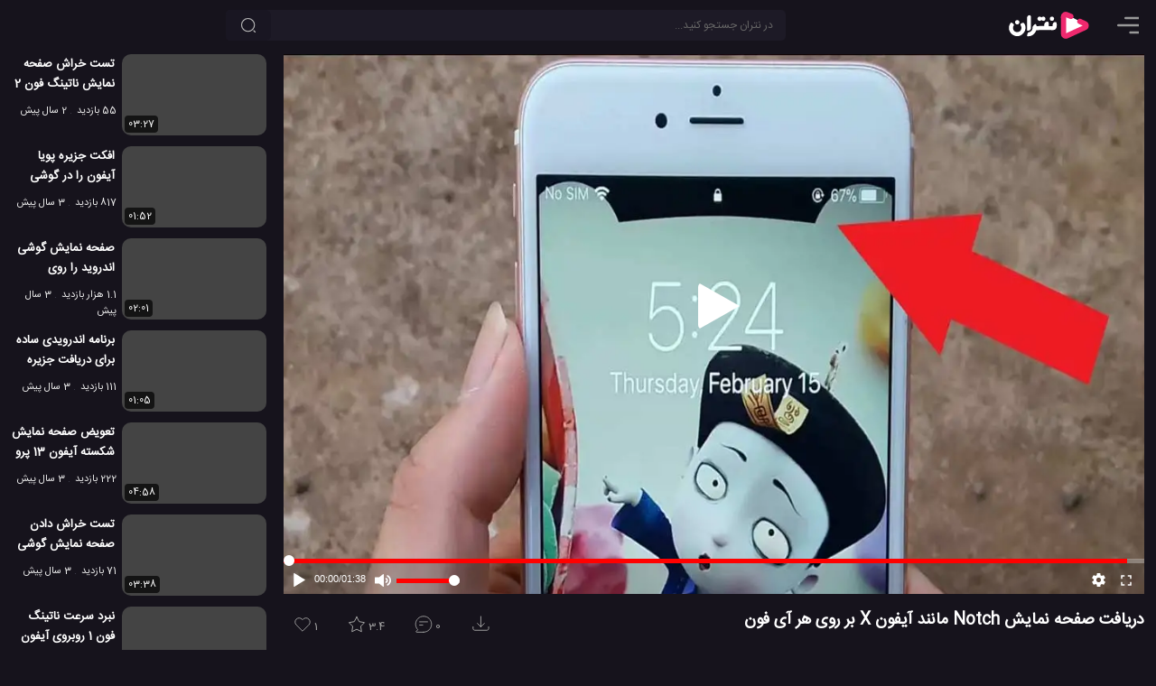

--- FILE ---
content_type: text/html; charset=UTF-8
request_url: https://netrun.ir/get-the-iphone-x-notch-on-any-iphone/
body_size: 11160
content:
<!DOCTYPE html>
<html lang="fa" dir="rtl" prefix='og: https://ogp.me/ns#'>
<head>
        <title>دریافت صفحه نمایش Notch مانند آیفون X بر روی هر آی فون</title>
    <meta charset="UTF-8">

                                <meta name="description" content="امروز ما به شما نشان خواهیم داد که چگونه می توانید صفحه نمایش Notch مانند آیفون X اپل را بر روی هر آیفون دیگر این شرکت قرار دهید." />
                                
            <link href="https://netrun.ir/get-the-iphone-x-notch-on-any-iphone/" rel="canonical">
    
            <link href="https://netrun.ir/?p=12643" rel="shortlink" id="shortlink">
    
    <meta name="viewport" content="width=device-width, initial-scale=1.0">

    <meta http-equiv='X-UA-Compatible' content='ie=edge'>

    <script type="text/javascript">
        siteBaseUrl = 'https://netrun.ir';
        const head = document.getElementsByTagName("head")[0];
        function loadApp(callback = null){
            const script = document.createElement("script");
            script.type = "text/javascript";
            script.async = true;
            script.src = "https://netrun.ir/wp-content/themes/netrun/js/app-v9.min.js";
            if(callback)
                script.addEventListener ("load", callback, false);
            head.appendChild(script);
        }

        function loadListingApp(callback = null){
            const script = document.createElement("script");
            script.type = "text/javascript";
            script.async = true;
            script.src = "https://netrun.ir/wp-content/themes/netrun/js/listing.min.js";
            if(callback)
                script.addEventListener ("load", callback, false);
            head.appendChild(script);
        }

    </script>


    
                
                    <link rel="preload" href="https://netrun.ir/wp-content/themes/netrun/js/video-v8.min.js" as="script" fetchpriority="high">
                    <script type="text/javascript" src="https://netrun.ir/wp-content/themes/netrun/js/video-v8.min.js"></script>

                    
                    <link rel="preload" as="image" href="https://netrun.ir/wp-content/uploads/2018/10/get-the-iphone-x-notch-on-any-iphone-320x180.jpg"
                          imagesrcset="https://netrun.ir/wp-content/uploads/2018/10/get-the-iphone-x-notch-on-any-iphone-320x180.jpg 320w, https://netrun.ir/wp-content/uploads/2018/10/get-the-iphone-x-notch-on-any-iphone-480x270.jpg 480w, https://netrun.ir/wp-content/uploads/2018/10/get-the-iphone-x-notch-on-any-iphone-640x360.jpg 640w, https://netrun.ir/wp-content/uploads/2018/10/get-the-iphone-x-notch-on-any-iphone-960x540.jpg 980w, https://netrun.ir/wp-content/uploads/2018/10/get-the-iphone-x-notch-on-any-iphone.jpg 1280w"
                          imagesizes="(min-width: 1460px) 1280w, (min-width: 998px) 980w, 100vw"
                          fetchpriority="high"
                    />

                    <link rel="preload" href="https://netrun.ir/wp-content/themes/netrun/css/openplayer.min.css" as="style" fetchpriority="high">
                

                    <link rel="stylesheet" href="https://netrun.ir/wp-content/themes/netrun/css/openplayer.min.css">

                
                <link rel="preconnect" href="https://static.netrun.ir">

            

    
    
    

        

            <link rel="image_src" href="https://netrun.ir/wp-content/uploads/2018/10/get-the-iphone-x-notch-on-any-iphone.jpg"/>
            <link rel="video_src" href="https://static.netrun.ir/video/2018/10/1540617961--hd720.mp4"/>

            <meta property="og:locale" content="fa_IR"/>
            <meta property="og:site_name" content="نتران"/>
            <meta property="og:title" content="دریافت صفحه نمایش Notch مانند آیفون X بر روی هر آی فون"/>

            <meta property="og:image" content="https://netrun.ir/wp-content/uploads/2018/10/get-the-iphone-x-notch-on-any-iphone.jpg"/>
            <meta property="og:image:secure_url" content="https://netrun.ir/wp-content/uploads/2018/10/get-the-iphone-x-notch-on-any-iphone.jpg"/>
            <meta property="og:image:type" content="image/jpg"/>

            
            <meta property="og:image:alt" content="دریافت صفحه نمایش Notch آیفون X فون"/>

            <meta property='og:image:width' content='1280'/>
            <meta property='og:image:height' content='720'/>

            <meta property="og:description" content="امروز ما به شما نشان خواهیم داد که چگونه می توانید صفحه نمایش Notch مانند آیفون X اپل را بر روی هر آیفون دیگر این شرکت قرار دهید."/>
            <meta property="og:type" content="video.other">
            <meta property="og:video" content="https://static.netrun.ir/video/2018/10/1540617961--hd720.mp4"/>
            <meta property="og:video:url" content="https://static.netrun.ir/video/2018/10/1540617961--hd720.mp4"/>
            <meta property="og:video:secure_url" content="https://static.netrun.ir/video/2018/10/1540617961--hd720.mp4"/>
                            <meta property="og:video:type" content="video/mp4"/>
            
                            <meta property="og:video:width" content="1280"/>
                <meta property="og:video:height" content="720"/>
            
                        <meta property='og:video:duration' content='98'/>

                                                <meta property='og:video:tag' content="Notch"/>
                                    <meta property='og:video:tag' content="آی فون X"/>
                                    <meta property='og:video:tag' content="آیفون"/>
                                    <meta property='og:video:tag' content="آیفون X"/>
                                    <meta property='og:video:tag' content="آیفون اپل"/>
                                    <meta property='og:video:tag' content="اپل"/>
                                    <meta property='og:video:tag' content="اپل آیفون X"/>
                                    <meta property='og:video:tag' content="برنامه آیفون"/>
                                    <meta property='og:video:tag' content="رابط کاربری آیفون X"/>
                                    <meta property='og:video:tag' content="صفجه نمایش Notch"/>
                                    <meta property='og:video:tag' content="صفجه نمایش Notch در آیفون X"/>
                                    <meta property='og:video:tag' content="نرم افزار آیفون"/>
                            

            <meta name="twitter:card" content="player"/>
            <meta name="twitter:site" content="@netrunir"/>
            <meta name="twitter:url" content="https://netrun.ir/get-the-iphone-x-notch-on-any-iphone/"/>
            <meta name="twitter:title" content="دریافت صفحه نمایش Notch مانند آیفون X بر روی هر آی فون"/>
            <meta name="twitter:description" content="امروز ما به شما نشان خواهیم داد که چگونه می توانید صفحه نمایش Notch مانند آیفون X اپل را بر روی هر آیفون دیگر این شرکت قرار دهید."/>
            <meta name="twitter:image" content="https://netrun.ir/wp-content/uploads/2018/10/get-the-iphone-x-notch-on-any-iphone.jpg"/>

            <script type="application/ld+json">{"@context":"http://schema.org","@type":"VideoObject","mainEntityOfPage":"https://netrun.ir/get-the-iphone-x-notch-on-any-iphone/","name":"دریافت صفحه نمایش Notch مانند آیفون X بر روی هر آی فون","description":"امروز ما به شما نشان خواهیم داد که چگونه می توانید صفحه نمایش Notch مانند آیفون X اپل را بر روی هر آیفون دیگر این شرکت قرار دهید.","thumbnailUrl":"https://netrun.ir/wp-content/uploads/2018/10/get-the-iphone-x-notch-on-any-iphone.jpg","thumbnail":{"@type":"ImageObject","url":"https://netrun.ir/wp-content/uploads/2018/10/get-the-iphone-x-notch-on-any-iphone.jpg","width":"1280","height":"720"},"uploadDate":"2018-10-27T21:23:03+03:30","duration":"PT1M38S","contentURL":"https://static.netrun.ir/video/2018/10/1540617961--hd720.mp4","interactionCount":"5706","interactionStatistic":[{"@type":"InteractionCounter","interactionType":"WatchAction","userInteractionCount":"5706"},{"@type":"InteractionCounter","interactionType":"CommentAction","userInteractionCount":"0"},{"@type":"InteractionCounter","interactionType":"ReviewAction","userInteractionCount":"7"},{"@type":"InteractionCounter","interactionType":"LikeAction","userInteractionCount":"1"}],"publisher":{"@type":"Organization","name":"گروه تحقیقاتی نتران","url":"https://netrun.ir","logo":{"@type":"ImageObject","width":"150","height":"60","url":"https://netrun.ir/wp-content/themes/netrun/images/logo-smaller.png"}}}</script>

    
        
	<style>html{box-sizing:border-box;-ms-overflow-style:scrollbar}*,::before,::after{box-sizing:inherit}.float-right{float:right!important}.float-left{float:left!important}body{margin:0;background:#16131c;color:#eee;font-size:13px}input,button,.button{background-color:#1d1a26;color:#fff;border-radius:5px;font-size:12px;border:none}input::placeholder{color:#666}a{text-decoration:none;color:#bbb}p{font-size:15px}p a, .comments a{color:#ff97c3}p strong,p b{color:#eee}a:hover{color:#FF81CE;text-decoration:none}ul{padding:0;margin:0}h1{font-size:15px}h2{font-size:15px}h3{font-size:14px}h1,h2,h3,h4{color:#fff;margin:0}img{max-width:100%;height:auto}p img,.round-10{border-radius:10px}.round{border-radius:50%}.small{font-size:12px}.primary{width:inherit;max-width:1280px;display:inline-flex;position:relative;flex-direction:column}.secondary{width:100%;position:relative;z-index:1}.nt-icon{width:24px;height:24px}
    main {
        width: 100%;
        padding: 60px 1em 0;
        display: flex;
        justify-content: center;
    }
    .description{width:100%;}

    .video-wrapper{
        position: fixed;
        display: block;
        width: 100%;
        padding: 0;
    }
    .video-wrapper:before {
        display: block;
        content: "";
        padding-top: 56.25%;
    }
    .video-wrapper video {
        position: absolute;
        top: 0;
        bottom: 0;
        right: 0;
        width: 100%;
        height: 100%;
        border: 0;
        z-index: 1;
    }
    .video-wrapper .op-player, .video-wrapper .op-player__fit--wrapper {
        direction: ltr;
        position: absolute;
        top: 0 !important;
        right: 0 !important;
        left: 0 !important;
        width: 100% !important;
        height: 100% !important;
    }
    .icon-btn{padding:8px;cursor:pointer}.circle-btn{width:40px;height:40px}header{position:fixed;z-index:10000;height:56px;background:#16131c;display:flex;left:0;width:100%;padding:8px 1em}main{flex-direction:column}.top-search-box{width:inherit;margin:3px auto 3px 0}.nav-item{margin-left:10px}.top-element-container{position:absolute;z-index:100;top:56px;padding:0;width:100%;display:flex;justify-content:center;overflow:hidden;flex-direction:column}.placeholder{padding-bottom:56.25%;margin: 0 -1em 1em;}@media (min-width:769px){.video-wrapper{position:relative}.top-element-container{position:absolute;z-index:1;padding:0 1em;top:60px}.placeholder{padding-bottom:56.25%;margin: 0}}@media (min-width:1130px){h1{font-size:18px}h2{font-size:17px}h3{font-size:15px}main,.top-element-container{flex-direction:row}header{padding-right:1.5em;padding-left:1.5em}.top-search-box{max-width:650px;width:50%;margin-left:auto}.secondary{padding-right:1.5em;width:390px}}@media (min-width:1130px){.primary{max-width:80%}}@media (min-width:1460px){.primary{max-width:80%}}
    @media (max-height:420px){.video-wrapper{position:relative; max-height: 82vh}}
    @media (min-width: 769px) AND (max-height: 769px){.placeholder {padding-bottom: 85vh !important}.video-wrapper {max-height: 83vh}.video-wrapper::before{padding-top: 83vh}}
    @media (max-width: 768px) AND (max-height: 490px){.video-wrapper {max-height: 82vh}}
    .tools{direction:ltr;display: flex;}
.list-skeleton{margin-bottom: 12px;}
.tool-btn {
    background: transparent;
    color: #a4a4a4;
    height: 43px;
    line-height: 24px;
    margin: 4px 12px 0 0;
    padding: 6px 10px 16px;
    stroke: #a4a4a4;
}
.skeleton-title {
    width: 120px;
    height: 15px;
    margin: 7px;
}
.skeleton-title-small{
    width: 80px;
}
.skeleton-image{width: 160px; height:90px;}
.skeleton-bg{background:hsl(260, 17.2%, 17.1%)}
.skeleton-icon{width:25px;height:25px;display:inline-block}
</style>

<style>
    @font-face{
        font-family:'IranSans';
        src: url('https://netrun.ir/wp-content/themes/netrun/fonts/IranSansWeb.woff2') format('woff2');
        font-display: swap;
    }
    body, input, textarea, main, .primary, .tool-btn, .comments-section{
        font-family:'IranSans',sans-serif;
    }
</style>
<link rel="preload" href="https://netrun.ir/wp-content/themes/netrun/fonts/IranSansWeb.woff2" as="font" type="font/woff2" crossorigin="anonymous"/>

<link rel="shortcut icon" href="/favicon.ico" />

<link rel="icon" sizes="32x32" href="/favicon-32.png"/>
<link rel="icon" sizes="96x96" href="/favicon-96.png"/>
<link rel="icon" sizes="192x192" href="/favicon-192.png"/>
<link rel="icon" sizes="128x128" href="/favicon-128.png"/>

<link rel="apple-touch-icon" sizes="76x76" href="/favicon-76.png"/>
<link rel="apple-touch-icon" sizes="57x57" href="/favicon-57.png"/>
<link rel="apple-touch-icon" sizes="120x120" href="/favicon-120.png"/>
<link rel="apple-touch-icon" sizes="152x152" href="/favicon-152.png"/>
<link rel="apple-touch-icon" sizes="167x167" href="/favicon-167.png"/>
<link rel="apple-touch-icon" sizes="180x180" href="/favicon-180.png"/>


<link rel="preload" href="https://netrun.ir/wp-content/themes/netrun/style-v3.min.css" as="style" fetchpriority="high">
<link rel="stylesheet" href="https://netrun.ir/wp-content/themes/netrun/style-v3.min.css">

<meta name="theme-color" content="#16131c">
<link rel="manifest" href="/manifest.webmanifest">



	        <script type="application/ld+json">[{"@context":"https://schema.org","@type":"BreadcrumbList","itemListElement":[{"@type":"ListItem","position":1,"name":"آموزش","item":"https://netrun.ir/category/learn/"},{"@type":"ListItem","position":2,"name":"آموزش نرم افزار","item":"https://netrun.ir/category/learn/%d8%a2%d9%85%d9%88%d8%b2%d8%b4-%d9%86%d8%b1%d9%85-%d8%a7%d9%81%d8%b2%d8%a7%d8%b1/"}]},{"@context":"https://schema.org","@type":"BreadcrumbList","itemListElement":[{"@type":"ListItem","position":1,"name":"تکنولوژی","item":"https://netrun.ir/category/technology/"},{"@type":"ListItem","position":2,"name":"موبایل","item":"https://netrun.ir/category/technology/mobile-technology/"}]},{"@context":"https://schema.org","@type":"BreadcrumbList","itemListElement":[{"@type":"ListItem","position":1,"name":"تکنولوژی","item":"https://netrun.ir/category/technology/"},{"@type":"ListItem","position":2,"name":"نرم افزار","item":"https://netrun.ir/category/technology/software/"}]},{"@context":"https://schema.org","@type":"BreadcrumbList","itemListElement":[{"@type":"ListItem","position":1,"name":"ویدئو","item":"https://netrun.ir/category/video/"},{"@type":"ListItem","position":2,"name":"ویدئو های تکنولوژی","item":"https://netrun.ir/category/video/technology-video/"}]},{"@context":"https://schema.org","@type":"BreadcrumbList","itemListElement":[{"@type":"ListItem","position":1,"name":"ویدئو","item":"https://netrun.ir/category/video/"},{"@type":"ListItem","position":2,"name":"ویدئو های آموزشی","item":"https://netrun.ir/category/video/learning/"}]}]</script>


    <meta  id="_wpnonce_like" name="_wpnonce_like" content="8cb31f12cc" /><meta name="like" content="0" />    <meta id="_wpnonce_rating" name="_wpnonce_rating" content="e52f74740f" /><meta name="_wp_http_referer" content="/get-the-iphone-x-notch-on-any-iphone/" /><meta name="rating" content="0" />
	
</head>

<body class="video-page-body article-page-body">


    <div class="top-element-container">
        <div class="primary">
            <div class="video-wrapper">
                                    <img style="width: 100%;position: absolute;z-index: 1;top: 0;height: auto;" id="mainPoster" class="np__poster"
                         alt="دریافت صفحه نمایش Notch آیفون X فون"
                         src="https://netrun.ir/wp-content/uploads/2018/10/get-the-iphone-x-notch-on-any-iphone-320x180.jpg"
                         srcset="https://netrun.ir/wp-content/uploads/2018/10/get-the-iphone-x-notch-on-any-iphone-320x180.jpg 320w, https://netrun.ir/wp-content/uploads/2018/10/get-the-iphone-x-notch-on-any-iphone-480x270.jpg 480w, https://netrun.ir/wp-content/uploads/2018/10/get-the-iphone-x-notch-on-any-iphone-640x360.jpg 640w, https://netrun.ir/wp-content/uploads/2018/10/get-the-iphone-x-notch-on-any-iphone-960x540.jpg 960w, https://netrun.ir/wp-content/uploads/2018/10/get-the-iphone-x-notch-on-any-iphone.jpg 1280w"
                         sizes="(min-width: 1460px) 1280w, (min-width: 998px) 980w, 100vw"
                         width="1280"
                         height="720"
                    />
                
	            <video id="mainPlayer" crossorigin="anonymous" class="op-player__media wp-video-shortcode not-played" playsinline="" preload="meta"  autoplay="" data-title="دریافت صفحه نمایش Notch مانند آیفون X بر روی هر آی فون" data-duration="98" poster=""><source src="https://static.netrun.ir/video/2018/10/1540617961--hd720.mp4" type="video/mp4"></video>            </div>
        </div>
        <div class="secondary">

        </div>
    </div>

<header>

            <span id="menu-btn" class="nav-item icon-btn circle-btn" style="padding-right:0">
             <svg class="nt-icon" viewBox="2 3 18 18">
                <path d="M22 18.0048C22 18.5544 21.5544 19 21.0048 19H12.9952C12.4456 19 12 18.5544 12 18.0048C12 17.4552 12.4456 17.0096 12.9952 17.0096H21.0048C21.5544 17.0096 22 17.4552 22 18.0048Z" fill="#999"/>
                <path d="M22 12.0002C22 12.5499 21.5544 12.9954 21.0048 12.9954H2.99519C2.44556 12.9954 2 12.5499 2 12.0002C2 11.4506 2.44556 11.0051 2.99519 11.0051H21.0048C21.5544 11.0051 22 11.4506 22 12.0002Z" fill="#999"/>
                <path d="M21.0048 6.99039C21.5544 6.99039 22 6.54482 22 5.99519C22 5.44556 21.5544 5 21.0048 5H8.99519C8.44556 5 8 5.44556 8 5.99519C8 6.54482 8.44556 6.99039 8.99519 6.99039H21.0048Z" fill="#999"/>
            </svg>
        </span>

    <a class="logo nav-item" title="نتران: رسانه آموزش و فناوری" href="https://netrun.ir">
        <svg class="logo-icon" width="100" height="40" viewBox="240 50 300 300">
            <g>
                <path fill="#fff" stroke="#EE296E" stroke-width="44" stroke-linecap="round" d="M650.36,167.7c12.96,6.78,33.02,14.52,41.73,19.08c13.53,7.07,13.02,25.88-0.87,32.27c-49.86,22.95-99.73,45.91-149.6,68.86   c-12.52,5.76-27.02-2.97-27.05-16.3c-0.14-47.7-0.27-95.42-0.41-143.12c-0.03-12.89,13.56-21.72,25.98-16.86   c0.09,0.03,0.18,0.07,0.27,0.11c78.76,32.71,0.94-0.17,12.41,4.88"/><g>
                    <g>
                        <path fill="#fff" d="M220,291.42c-14.47,3.62-4.01-24.51-0.37-29.29c1.61-2.1,3.65-3.09,3.65-3.09     c14.89-2.08,28.97-11.27,32.45-26.72c0.99-4.08,1.09-8.12,0.33-12.72c-1.28-7.72,21.83-34.39,27.37-29.31     c7.04,6.46,7.01,15.23,6.98,16.61c21.67-0.34,43.35-0.69,65.02-1.03c-6.18-21.7,15.11-43.72,33.36-32.68     c2.76-0.47,4.01,27.36,4.08,33.71c10.3,0,20.6,0,30.9,0c-3.62-20.44,11.5-41.13,30.38-31.67c5.52,4.87,6.11,31.69,1.7,45.28     c-7.61,18.86-24.13,20.99-42.73,19.74c-15.26-0.01-30.52-0.06-45.78-0.14c-26.09-0.24-52.29,0.49-78.43,0.23     C278.4,269.04,254.68,292.18,220,291.42z"/>
                    </g>
                    <g>
                        <path fill="#fff" d="M181.36,265.94C119.63,334.71,21.89,245.5,77.4,178.62c4.14-4.97,31.52,13.58,24.13,22.67     c-9.79,12.05-9.92,34.86,4.57,47.36c14.51,13.08,39.29,10.21,51.29-4.75l0,0c11.58-12.87,8.95-34.25,0.19-46.15     c-5.27-10.59,13.16-18.42,21.79-18.01c3.71,0.19,6.56,1.59,8.24,4.07c17.83,24.35,13.67,58.92-6.28,82.1     C181.37,265.93,181.36,265.94,181.36,265.94z"/>
                    </g>
                    <g>
                        <path fill="#fff" d="M220.01,245.15c-3.59,0.23-8.71-0.94-8.62-5.19c0.08-1.44-0.1-99.9,0.03-101.29     c0.17-22.21,29.99-32.85,32.82-8.92c0,0,0,94.01,0,94.01C244.44,236.04,232.03,245.41,220.01,245.15z"/>
                    </g>
                    <g>
                        <path fill="#fff" d="M346.38,163.64c-3.73,0-8.78-1.25-13.55-6.47c-3.37-2.7-8.47,10.71-23.16,5.24     c-19.11-6.94-12.93-34.89,6.28-34.57c8.68-1.05,14.25,8.85,16.78,6.49c4.41-4.51,8.67-6.57,13.38-6.57     C369.92,127.89,370.92,163.05,346.38,163.64z"/>
                    </g>
                    <g>
                        <path fill="#fff" d="M129.53,192.83c-23.77-0.61-22.96-37.37,1.99-35.32C154.43,158.84,153.74,192.99,129.53,192.83z"/>
                    </g>
                    <g>
                        <path fill="#fff" d="M416.76,163.24c-23.22-2.18-20.82-34.85,1.39-35.47C442.68,128.11,442.66,164.56,416.76,163.24     L416.76,163.24z"/>
                    </g>
                </g>

            </g>
        </svg>
    </a>

    <div class="top-search-box">
        <form role="search" method="get" id="searchform" class="searchform" action="https://netrun.ir">
            <div>
                <input class="form-control" value="" style="padding:0 14px 0 40px;" name="s" id="s" type="text" placeholder="در نتران جستجو کنید...">
                <button aria-label="جستجو" class="search-btn btn"><svg viewBox="0 0 24 24" fill="none" xmlns="http://www.w3.org/2000/svg" height="18px" width="18px"><path d="M11.5 21C16.7467 21 21 16.7467 21 11.5C21 6.25329 16.7467 2 11.5 2C6.25329 2 2 6.25329 2 11.5C2 16.7467 6.25329 21 11.5 21Z" stroke-width="1.5" stroke-linecap="round" stroke-linejoin="round" stroke="#bbb"></path><path d="M22 22L20 20" stroke-width="1.5" stroke-linecap="round" stroke-linejoin="round" stroke="#bbb"></path></svg></button>
            </div>
        </form>
    </div>
    
</header><main>
        <div class="primary" >
	        
                            <div class="placeholder" style="padding-bottom:56.25%;"></div>
            
            <div class="post-intro post-block video-intro">
                                    <div id="title" class="float-right">
                                                    <h1>دریافت صفحه نمایش Notch مانند آیفون X بر روی هر آی فون</h1>
                                            </div>

                                <div id="tools" class="tools float-left">
                                            <form id="like-form" action="https://netrun.ir/post_likes/handle-post/12643" method="post"><input type="hidden" id="_wpnonce_like" name="_wpnonce_like" value="8cb31f12cc" /><input type="hidden" name="_wp_http_referer" value="/get-the-iphone-x-notch-on-any-iphone/" /><input name="like" id="like" type="hidden" value="1" />			    <button class="tool-btn" aria-label="پسندیدن">
				    <svg id="like-icon" class="tool-icon float-left" xmlns="http://www.w3.org/2000/svg" width="22px" height="22px" viewBox="0 0 24 24" fill="none">
					    <path d="M4.42602 12.3115L12 19.8854L19.574 12.3115C21.4753 10.4101 21.4753 7.32738 19.574 5.42602C17.6726 3.52466 14.5899 3.52466 12.6885 5.42602L12 6.11456L11.3115 5.42602C9.4101 3.52466 6.32738 3.52466 4.42602 5.42602C2.52466 7.32738 2.52466 10.4101 4.42602 12.3115Z" stroke-width="1" stroke-linejoin="round"/>
				    </svg>
				    <span id="like-count">1</span>			    </button>
	        </form>
			                        	    <div class="rating-box" style="position: relative">
		    <button id="rate-btn" class="tool-btn" aria-label="رای ها">
			    <svg id="rating-icon" class="tool-icon float-left" xmlns="http://www.w3.org/2000/svg" width="22px" fill="none" height="22px" viewBox="1 1 22 21">
				    <path d="M12 3L14.7508 8.2138L20.5595 9.21885L16.4509 13.4462L17.2901 19.2812L12 16.68L6.70993 19.2812L7.54906 13.4462L3.44049 9.21885L9.24917 8.2138L12 3Z" stroke-width="1" stroke-linecap="round" stroke-linejoin="round"></path>
			    </svg>
			    <span id="ratings-value">3.4</span>
		    </button>
		<div id="review-box" style="display:none">
            <form class="rating-form" action="https://netrun.ir/post_ratings/posts/12643"><input type="hidden" id="_wpnonce_rating" name="_wpnonce_rating" value="e52f74740f" /><input type="hidden" name="_wp_http_referer" value="/get-the-iphone-x-notch-on-any-iphone/" />
                    <div class="select-rate">
                        <label class="rate-l" for="rate-5">عالی</label>
                        <input  value="5" class="rate-input" id="rate-5" type="radio" name="data[rating][rate]">
                    </div>
                     <div class="select-rate">
                        <label class="rate-l" for="rate-4">خوب</label>
                        <input  value="4" class="rate-input" id="rate-4" type="radio" name="data[rating][rate]">
                     </div>
                     <div class="select-rate">
                        <label class="rate-l" for="rate-3">متوسط</label>
                        <input  value="3" class="rate-input" id="rate-3" type="radio" name="data[rating][rate]">
                     </div>
                     <div class="select-rate">
                        <label class="rate-l" for="rate-2">بد</label>
                        <input  value="2" class="rate-input" id="rate-2" type="radio" name="data[rating][rate]">
                     </div>
                     <div class="select-rate">
                        <label class="rate-l" for="rate-1">افتضاح</label>
                        <input  value="1" class="rate-input" id="rate-1" type="radio" name="data[rating][rate]">
                     </div>
       
            </form>
        </div>
        </div>                        <button id="comment-btn" class="tool-btn" data-count="0" aria-label="نظرات">
                            <svg class="tool-icon float-left" xmlns="http://www.w3.org/2000/svg" width="22px" height="22px" viewBox="0 0 24 25" fill="none">
                                <path d="M12 22C17.5228 22 22 17.5228 22 12C22 6.47715 17.5228 2 12 2C6.47715 2 2 6.47715 2 12C2 14.663 3.04094 17.0829 4.73812 18.875L2.72681 21.1705C2.44361 21.4937 2.67314 22 3.10288 22H12Z" stroke-width="1" stroke-linecap="round" stroke-linejoin="round"/>
                                <path d="M7 9H17" stroke-width="1" stroke-linecap="round" stroke-linejoin="round"/>
                                <path d="M7 13H11" stroke-width="1" stroke-linecap="round" stroke-linejoin="round"/>
                            </svg>
                            0                        </button>
                                                    <button id="dl-btn" class="tool-btn" aria-label="دانلود">
                                <svg style="margin: 0 10px 0 0;" class="tool-icon float-left" xmlns="http://www.w3.org/2000/svg" width="22px" height="22px" fill="none" viewBox="-1 2 23 23">
                                    <path d="M16 11L12 15M12 15L8 11M12 15V3M21 15V17C21 18.1046 20.1046 19 19 19H5C3.89543 19 3 18.1046 3 17V15" stroke-width="1" stroke-linecap="round" stroke-linejoin="round"></path>
                                </svg>
                            </button>
                                            
                </div>
                <div id="description" class="description float-right" itemprop="description">
                    
                    
                    <div id="description-container" class="description-container round-10 float-right show-trigger">
                       <div class="description-box hide-text">
                           <p>امروز ما به شما نشان خواهیم داد که چگونه می توانید صفحه نمایش Notch مانند آیفون X اپل را بر روی هر آیفون دیگر این شرکت قرار دهید.</p>
<p>
                                                      <div class="tags small"  style="line-height: 1.7em;">
                                                                      <span class="tag">
                                               #<a class="tag-link" href="https://netrun.ir/tag/notch/">Notch</a>
                                       </span>
                                                                          <span class="tag">
                                               #<a class="tag-link" href="https://netrun.ir/tag/%d8%a2%db%8c-%d9%81%d9%88%d9%86-x/">آی فون X</a>
                                       </span>
                                                                          <span class="tag">
                                               #<a class="tag-link" href="https://netrun.ir/tag/%d8%a2%db%8c%d9%81%d9%88%d9%86/">آیفون</a>
                                       </span>
                                                                          <span class="tag">
                                               #<a class="tag-link" href="https://netrun.ir/tag/%d8%a2%db%8c%d9%81%d9%88%d9%86-x/">آیفون X</a>
                                       </span>
                                                                          <span class="tag">
                                               #<a class="tag-link" href="https://netrun.ir/tag/%d8%a2%db%8c%d9%81%d9%88%d9%86-%d8%a7%d9%be%d9%84/">آیفون اپل</a>
                                       </span>
                                                                          <span class="tag">
                                               #<a class="tag-link" href="https://netrun.ir/tag/%d8%a7%d9%be%d9%84/">اپل</a>
                                       </span>
                                                                          <span class="tag">
                                               #<a class="tag-link" href="https://netrun.ir/tag/%d8%a7%d9%be%d9%84-%d8%a2%db%8c%d9%81%d9%88%d9%86-x/">اپل آیفون X</a>
                                       </span>
                                                                          <span class="tag">
                                               #<a class="tag-link" href="https://netrun.ir/tag/%d8%a8%d8%b1%d9%86%d8%a7%d9%85%d9%87-%d8%a2%db%8c%d9%81%d9%88%d9%86/">برنامه آیفون</a>
                                       </span>
                                                                          <span class="tag">
                                               #<a class="tag-link" href="https://netrun.ir/tag/%d8%b1%d8%a7%d8%a8%d8%b7-%da%a9%d8%a7%d8%b1%d8%a8%d8%b1%db%8c-%d8%a2%db%8c%d9%81%d9%88%d9%86-x/">رابط کاربری آیفون X</a>
                                       </span>
                                                                          <span class="tag">
                                               #<a class="tag-link" href="https://netrun.ir/tag/%d8%b5%d9%81%d8%ac%d9%87-%d9%86%d9%85%d8%a7%db%8c%d8%b4-notch/">صفجه نمایش Notch</a>
                                       </span>
                                                                          <span class="tag">
                                               #<a class="tag-link" href="https://netrun.ir/tag/%d8%b5%d9%81%d8%ac%d9%87-%d9%86%d9%85%d8%a7%db%8c%d8%b4-notch-%d8%af%d8%b1-%d8%a2%db%8c%d9%81%d9%88%d9%86-x/">صفجه نمایش Notch در آیفون X</a>
                                       </span>
                                                                          <span class="tag">
                                               #<a class="tag-link" href="https://netrun.ir/tag/%d9%86%d8%b1%d9%85-%d8%a7%d9%81%d8%b2%d8%a7%d8%b1-%d8%a2%db%8c%d9%81%d9%88%d9%86/">نرم افزار آیفون</a>
                                       </span>
                                                              </div>
                           <div class="info">
                               <span class="views">5.7 هزار بازدید</span>
                               <span style="margin-left: 15px;" class="date">7 سال پیش</span>
                                                                  <span class="tag">
                                       <a href="https://netrun.ir/category/learn/">آموزش</a>
                                   </span>
                                                                  <span class="tag">
                                       <a href="https://netrun.ir/category/learn/%d8%a2%d9%85%d9%88%d8%b2%d8%b4-%d9%86%d8%b1%d9%85-%d8%a7%d9%81%d8%b2%d8%a7%d8%b1/">آموزش نرم افزار</a>
                                   </span>
                                                                  <span class="tag">
                                       <a href="https://netrun.ir/category/technology/">تکنولوژی</a>
                                   </span>
                                                                  <span class="tag">
                                       <a href="https://netrun.ir/category/technology/mobile-technology/">موبایل</a>
                                   </span>
                                                                  <span class="tag">
                                       <a href="https://netrun.ir/category/technology/software/">نرم افزار</a>
                                   </span>
                                                                  <span class="tag">
                                       <a href="https://netrun.ir/category/video/">ویدئو</a>
                                   </span>
                                                                  <span class="tag">
                                       <a href="https://netrun.ir/category/video/learning/">ویدئو های آموزشی</a>
                                   </span>
                                                                  <span class="tag">
                                       <a href="https://netrun.ir/category/video/technology-video/">ویدئو های تکنولوژی</a>
                                   </span>
                                                          </div>
                           <span id="more-btn" class="show-trigger">... توضیحات کامل</span>
                        </div>
                        <span class="description-carpet"></span>
                    </div>

                
                            </div>
            </div>

            
            

            <div class="comments-section post-block" id="comments-section" style="display: none">
                


			<!-- If comments are open, but there are no comments. -->

	            </div>

            
        </div>

        <div class="secondary" style="z-index: 10;">
                        
                        <div class="load-related" id="related" style="display: flex;flex-direction: column;">
                
                        <div class="sidebar-item">
                            <a href="https://netrun.ir/nothing-phone-2-scratch-test/" title="تست خراش صفحه نمایش ناتینگ فون 2 با محافظ گوریلا گلس">
                                <div class="sidebar-image">
                                    <img
                                            class="responsively-lazy post-image"
                                            width="160"
                                            height="90"
                                            alt="تست خراش صفحه نمایش ناتینگ فون 2 با محافظ گوریلا گلس"
                                            src="data:image/svg+xml;charset=utf-8,%3Csvg xmlns%3D'http%3A%2F%2Fwww.w3.org%2F2000%2Fsvg' viewBox%3D'0 0 160 90'%2F%3E"
                                            data-srcset="https://netrun.ir/wp-content/uploads/2023/07/nothing-phone-2-scratch-test-gorilla-glass-160x90.jpg 160w, https://netrun.ir/wp-content/uploads/2023/07/nothing-phone-2-scratch-test-gorilla-glass-240x135.jpg 240w, https://netrun.ir/wp-content/uploads/2023/07/nothing-phone-2-scratch-test-gorilla-glass-320x180.jpg 320w, https://netrun.ir/wp-content/uploads/2023/07/nothing-phone-2-scratch-test-gorilla-glass-480x270.jpg 480w"
                                    />
                                </div>
                                <h3 class="similar-title">
                                    تست خراش صفحه نمایش ناتینگ فون 2 با محافظ گوریلا گلس                                </h3>
                            </a>
                            <span class="views">55 بازدید</span>                            <span class="date">2 سال پیش</span>
                            <span class="video-duration sidebar-duration">03:27</span>
                        </div>

                        <div id="pos-article-display-90851"></div>
                        <div class="sidebar-item">
                            <a href="https://netrun.ir/get-iphone-dynamic-island-effect-on-android-phone/" title="افکت جزیره پویا آیفون را در گوشی اندروید دریافت کنید">
                                <div class="sidebar-image">
                                    <img
                                            class="responsively-lazy post-image"
                                            width="160"
                                            height="90"
                                            alt="افکت جزیره پویا آیفون را در گوشی اندروید دریافت کنید"
                                            src="data:image/svg+xml;charset=utf-8,%3Csvg xmlns%3D'http%3A%2F%2Fwww.w3.org%2F2000%2Fsvg' viewBox%3D'0 0 160 90'%2F%3E"
                                            data-srcset="https://netrun.ir/wp-content/uploads/2022/09/get-iphone-dynamic-island-effect-on-android-phone-160x90.jpg 160w, https://netrun.ir/wp-content/uploads/2022/09/get-iphone-dynamic-island-effect-on-android-phone-240x135.jpg 240w, https://netrun.ir/wp-content/uploads/2022/09/get-iphone-dynamic-island-effect-on-android-phone-320x180.jpg 320w, https://netrun.ir/wp-content/uploads/2022/09/get-iphone-dynamic-island-effect-on-android-phone-480x270.jpg 480w"
                                    />
                                </div>
                                <h3 class="similar-title">
                                    افکت جزیره پویا آیفون را در گوشی اندروید دریافت کنید                                </h3>
                            </a>
                            <span class="views">817 بازدید</span>                            <span class="date">3 سال پیش</span>
                            <span class="video-duration sidebar-duration">01:52</span>
                        </div>

                        
                        <div class="sidebar-item">
                            <a href="https://netrun.ir/how-to-mirror-screen-from-smartphone-to-tv-without-cable/" title="صفحه نمایش گوشی اندروید را روی تلویزیون نمایش دهید">
                                <div class="sidebar-image">
                                    <img
                                            class="responsively-lazy post-image"
                                            width="160"
                                            height="90"
                                            alt="صفحه نمایش گوشی اندروید را روی تلویزیون نمایش دهید"
                                            src="data:image/svg+xml;charset=utf-8,%3Csvg xmlns%3D'http%3A%2F%2Fwww.w3.org%2F2000%2Fsvg' viewBox%3D'0 0 160 90'%2F%3E"
                                            data-srcset="https://netrun.ir/wp-content/uploads/2022/04/How-to-Mirror-Screen-from-Smartphone-to-TV-without-Cable-160x90.jpg 160w, https://netrun.ir/wp-content/uploads/2022/04/How-to-Mirror-Screen-from-Smartphone-to-TV-without-Cable-240x135.jpg 240w, https://netrun.ir/wp-content/uploads/2022/04/How-to-Mirror-Screen-from-Smartphone-to-TV-without-Cable-320x180.jpg 320w, https://netrun.ir/wp-content/uploads/2022/04/How-to-Mirror-Screen-from-Smartphone-to-TV-without-Cable-480x270.jpg 480w"
                                    />
                                </div>
                                <h3 class="similar-title">
                                    صفحه نمایش گوشی اندروید را روی تلویزیون نمایش دهید                                </h3>
                            </a>
                            <span class="views">1.1 هزار بازدید</span>                            <span class="date">3 سال پیش</span>
                            <span class="video-duration sidebar-duration">02:01</span>
                        </div>

                        
                        <div class="sidebar-item">
                            <a href="https://netrun.ir/get-iphone-14-features-on-any-android-phone/" title="برنامه اندرویدی ساده برای دریافت جزیره پویا اپل">
                                <div class="sidebar-image">
                                    <img
                                            class="responsively-lazy post-image"
                                            width="160"
                                            height="90"
                                            alt="برنامه اندرویدی ساده برای دریافت جزیره پویا اپل"
                                            src="data:image/svg+xml;charset=utf-8,%3Csvg xmlns%3D'http%3A%2F%2Fwww.w3.org%2F2000%2Fsvg' viewBox%3D'0 0 160 90'%2F%3E"
                                            data-srcset="https://netrun.ir/wp-content/uploads/2022/09/get-iphone-14-features-on-any-android-phone-160x90.jpg 160w, https://netrun.ir/wp-content/uploads/2022/09/get-iphone-14-features-on-any-android-phone-240x135.jpg 240w, https://netrun.ir/wp-content/uploads/2022/09/get-iphone-14-features-on-any-android-phone-320x180.jpg 320w, https://netrun.ir/wp-content/uploads/2022/09/get-iphone-14-features-on-any-android-phone-480x270.jpg 480w"
                                    />
                                </div>
                                <h3 class="similar-title">
                                    برنامه اندرویدی ساده برای دریافت جزیره پویا اپل                                </h3>
                            </a>
                            <span class="views">111 بازدید</span>                            <span class="date">3 سال پیش</span>
                            <span class="video-duration sidebar-duration">01:05</span>
                        </div>

                        
                        <div class="sidebar-item">
                            <a href="https://netrun.ir/iphone-13-pro-broken-screen-replacement/" title="تعویض صفحه نمایش شکسته آیفون 13 پرو اپل">
                                <div class="sidebar-image">
                                    <img
                                            class="responsively-lazy post-image"
                                            width="160"
                                            height="90"
                                            alt="تعویض صفحه نمایش شکسته آیفون 13 پرو اپل"
                                            src="data:image/svg+xml;charset=utf-8,%3Csvg xmlns%3D'http%3A%2F%2Fwww.w3.org%2F2000%2Fsvg' viewBox%3D'0 0 160 90'%2F%3E"
                                            data-srcset="https://netrun.ir/wp-content/uploads/2022/01/netrun-post-frame-4-160x90.jpg 160w, https://netrun.ir/wp-content/uploads/2022/01/netrun-post-frame-4-240x135.jpg 240w, https://netrun.ir/wp-content/uploads/2022/01/netrun-post-frame-4-320x180.jpg 320w, https://netrun.ir/wp-content/uploads/2022/01/netrun-post-frame-4-480x270.jpg 480w"
                                    />
                                </div>
                                <h3 class="similar-title">
                                    تعویض صفحه نمایش شکسته آیفون 13 پرو اپل                                </h3>
                            </a>
                            <span class="views">222 بازدید</span>                            <span class="date">3 سال پیش</span>
                            <span class="video-duration sidebar-duration">04:58</span>
                        </div>

                        
                        <div class="sidebar-item">
                            <a href="https://netrun.ir/apple-iphone-14-pro-max-screen-scratch-test/" title="تست خراش دادن صفحه نمایش گوشی جدید آیفون 14 پرو مکس">
                                <div class="sidebar-image">
                                    <img
                                            class="responsively-lazy post-image"
                                            width="160"
                                            height="90"
                                            alt="تست خراش دادن صفحه نمایش گوشی جدید آیفون 14 پرو مکس"
                                            src="data:image/svg+xml;charset=utf-8,%3Csvg xmlns%3D'http%3A%2F%2Fwww.w3.org%2F2000%2Fsvg' viewBox%3D'0 0 160 90'%2F%3E"
                                            data-srcset="https://netrun.ir/wp-content/uploads/2022/09/apple-iphone-14-pro-max-screen-scratch-test-160x90.jpg 160w, https://netrun.ir/wp-content/uploads/2022/09/apple-iphone-14-pro-max-screen-scratch-test-240x135.jpg 240w, https://netrun.ir/wp-content/uploads/2022/09/apple-iphone-14-pro-max-screen-scratch-test-320x180.jpg 320w, https://netrun.ir/wp-content/uploads/2022/09/apple-iphone-14-pro-max-screen-scratch-test-480x270.jpg 480w"
                                    />
                                </div>
                                <h3 class="similar-title">
                                    تست خراش دادن صفحه نمایش گوشی جدید آیفون 14 پرو مکس                                </h3>
                            </a>
                            <span class="views">71 بازدید</span>                            <span class="date">3 سال پیش</span>
                            <span class="video-duration sidebar-duration">03:38</span>
                        </div>

                        
                        <div class="sidebar-item">
                            <a href="https://netrun.ir/nothing-phone-vs-iphone-8-plus/" title="نبرد سرعت ناتینگ فون 1 روبروی آیفون 8 پلاس">
                                <div class="sidebar-image">
                                    <img
                                            class="responsively-lazy post-image"
                                            width="160"
                                            height="90"
                                            alt="نبرد سرعت ناتینگ فون 1 روبروی آیفون 8 پلاس"
                                            src="data:image/svg+xml;charset=utf-8,%3Csvg xmlns%3D'http%3A%2F%2Fwww.w3.org%2F2000%2Fsvg' viewBox%3D'0 0 160 90'%2F%3E"
                                            data-srcset="https://netrun.ir/wp-content/uploads/2022/09/nothing-phone-vs-iphone-8-plus-160x90.jpg 160w, https://netrun.ir/wp-content/uploads/2022/09/nothing-phone-vs-iphone-8-plus-240x135.jpg 240w, https://netrun.ir/wp-content/uploads/2022/09/nothing-phone-vs-iphone-8-plus-320x180.jpg 320w, https://netrun.ir/wp-content/uploads/2022/09/nothing-phone-vs-iphone-8-plus-480x270.jpg 480w"
                                    />
                                </div>
                                <h3 class="similar-title">
                                    نبرد سرعت ناتینگ فون 1 روبروی آیفون 8 پلاس                                </h3>
                            </a>
                            <span class="views">281 بازدید</span>                            <span class="date">3 سال پیش</span>
                            <span class="video-duration sidebar-duration">04:46</span>
                        </div>

                        
                        <div class="sidebar-item">
                            <a href="https://netrun.ir/iphone-13-pro-vs-nothing-phone/" title="چالش سرعت آیفون 13 پرو در مقابل ناتینگ فون 1">
                                <div class="sidebar-image">
                                    <img
                                            class="responsively-lazy post-image"
                                            width="160"
                                            height="90"
                                            alt="چالش سرعت آیفون 13 پرو در مقابل ناتینگ فون 1"
                                            src="data:image/svg+xml;charset=utf-8,%3Csvg xmlns%3D'http%3A%2F%2Fwww.w3.org%2F2000%2Fsvg' viewBox%3D'0 0 160 90'%2F%3E"
                                            data-srcset="https://netrun.ir/wp-content/uploads/2022/09/iphone-13-pro-vs-nothing-phone-160x90.jpg 160w, https://netrun.ir/wp-content/uploads/2022/09/iphone-13-pro-vs-nothing-phone-240x135.jpg 240w, https://netrun.ir/wp-content/uploads/2022/09/iphone-13-pro-vs-nothing-phone-320x180.jpg 320w, https://netrun.ir/wp-content/uploads/2022/09/iphone-13-pro-vs-nothing-phone-480x270.jpg 480w"
                                    />
                                </div>
                                <h3 class="similar-title">
                                    چالش سرعت آیفون 13 پرو در مقابل ناتینگ فون 1                                </h3>
                            </a>
                            <span class="views">325 بازدید</span>                            <span class="date">3 سال پیش</span>
                            <span class="video-duration sidebar-duration">05:38</span>
                        </div>

                        
                        <div class="sidebar-item">
                            <a href="https://netrun.ir/iphone-11-pro-max-vs-nothing-phone/" title="مبارزه سرعت آیفون 11 پرو مکس روبروی ناتینگ فون 1">
                                <div class="sidebar-image">
                                    <img
                                            class="responsively-lazy post-image"
                                            width="160"
                                            height="90"
                                            alt="مبارزه سرعت آیفون 11 پرو مکس روبروی ناتینگ فون 1"
                                            src="data:image/svg+xml;charset=utf-8,%3Csvg xmlns%3D'http%3A%2F%2Fwww.w3.org%2F2000%2Fsvg' viewBox%3D'0 0 160 90'%2F%3E"
                                            data-srcset="https://netrun.ir/wp-content/uploads/2022/09/iphone-11-pro-max-vs-nothing-phone-160x90.jpg 160w, https://netrun.ir/wp-content/uploads/2022/09/iphone-11-pro-max-vs-nothing-phone-240x135.jpg 240w, https://netrun.ir/wp-content/uploads/2022/09/iphone-11-pro-max-vs-nothing-phone-320x180.jpg 320w, https://netrun.ir/wp-content/uploads/2022/09/iphone-11-pro-max-vs-nothing-phone-480x270.jpg 480w"
                                    />
                                </div>
                                <h3 class="similar-title">
                                    مبارزه سرعت آیفون 11 پرو مکس روبروی ناتینگ فون 1                                </h3>
                            </a>
                            <span class="views">860 بازدید</span>                            <span class="date">3 سال پیش</span>
                            <span class="video-duration sidebar-duration">07:14</span>
                        </div>

                        
                        <div class="sidebar-item">
                            <a href="https://netrun.ir/nothing-phone-2-apple-iphone-14-compare/" title="نبرد سرعت و کیفیت دوربین ناتینگ فون 2 و آیفون 14">
                                <div class="sidebar-image">
                                    <img
                                            class="responsively-lazy post-image"
                                            width="160"
                                            height="90"
                                            alt="نبرد سرعت و کیفیت دوربین ناتینگ فون 2 و آیفون 14"
                                            src="data:image/svg+xml;charset=utf-8,%3Csvg xmlns%3D'http%3A%2F%2Fwww.w3.org%2F2000%2Fsvg' viewBox%3D'0 0 160 90'%2F%3E"
                                            data-srcset="https://netrun.ir/wp-content/uploads/2023/07/nothing-phone-2-vs-apple-iphone-14-speedtest-and-camera-comparison-160x90.jpg 160w, https://netrun.ir/wp-content/uploads/2023/07/nothing-phone-2-vs-apple-iphone-14-speedtest-and-camera-comparison-240x135.jpg 240w, https://netrun.ir/wp-content/uploads/2023/07/nothing-phone-2-vs-apple-iphone-14-speedtest-and-camera-comparison-320x180.jpg 320w, https://netrun.ir/wp-content/uploads/2023/07/nothing-phone-2-vs-apple-iphone-14-speedtest-and-camera-comparison-480x270.jpg 480w"
                                    />
                                </div>
                                <h3 class="similar-title">
                                    نبرد سرعت و کیفیت دوربین ناتینگ فون 2 و آیفون 14                                </h3>
                            </a>
                            <span class="views">471 بازدید</span>                            <span class="date">2 سال پیش</span>
                            <span class="video-duration sidebar-duration">05:39</span>
                        </div>

                        
                        <div class="sidebar-item">
                            <a href="https://netrun.ir/redmi-note-11t-screen-scratch-test/" title="تست خراش دادن صفحه نمایش گوشی ردمی نوت 11T شیائومی">
                                <div class="sidebar-image">
                                    <img
                                            class="responsively-lazy post-image"
                                            width="160"
                                            height="90"
                                            alt="تست خراش دادن صفحه نمایش گوشی ردمی نوت 11T شیائومی"
                                            src="data:image/svg+xml;charset=utf-8,%3Csvg xmlns%3D'http%3A%2F%2Fwww.w3.org%2F2000%2Fsvg' viewBox%3D'0 0 160 90'%2F%3E"
                                            data-srcset="https://netrun.ir/wp-content/uploads/2021/12/redmi-note-11t-screen-scratch-test-160x90.jpg 160w, https://netrun.ir/wp-content/uploads/2021/12/redmi-note-11t-screen-scratch-test-240x135.jpg 240w, https://netrun.ir/wp-content/uploads/2021/12/redmi-note-11t-screen-scratch-test-320x180.jpg 320w, https://netrun.ir/wp-content/uploads/2021/12/redmi-note-11t-screen-scratch-test-480x270.jpg 480w"
                                    />
                                </div>
                                <h3 class="similar-title">
                                    تست خراش دادن صفحه نمایش گوشی ردمی نوت 11T شیائومی                                </h3>
                            </a>
                            <span class="views">365 بازدید</span>                            <span class="date">4 سال پیش</span>
                            <span class="video-duration sidebar-duration">03:44</span>
                        </div>

                        
                        <div class="sidebar-item">
                            <a href="https://netrun.ir/samsung-galaxy-a03-core-screen-scratch-test/" title="تست خراش دادن صفحه نمایش گوشی جدید گلکسی A03 کور سامسونگ">
                                <div class="sidebar-image">
                                    <img
                                            class="responsively-lazy post-image"
                                            width="160"
                                            height="90"
                                            alt="تست خراش دادن صفحه نمایش گوشی جدید گلکسی A03 کور سامسونگ"
                                            src="data:image/svg+xml;charset=utf-8,%3Csvg xmlns%3D'http%3A%2F%2Fwww.w3.org%2F2000%2Fsvg' viewBox%3D'0 0 160 90'%2F%3E"
                                            data-srcset="https://netrun.ir/wp-content/uploads/2021/12/samsung-galaxy-a03-core-screen-scratch-test-160x90.jpg 160w, https://netrun.ir/wp-content/uploads/2021/12/samsung-galaxy-a03-core-screen-scratch-test-240x135.jpg 240w, https://netrun.ir/wp-content/uploads/2021/12/samsung-galaxy-a03-core-screen-scratch-test-320x180.jpg 320w, https://netrun.ir/wp-content/uploads/2021/12/samsung-galaxy-a03-core-screen-scratch-test-480x270.jpg 480w"
                                    />
                                </div>
                                <h3 class="similar-title">
                                    تست خراش دادن صفحه نمایش گوشی جدید گلکسی A03 کور سامسونگ                                </h3>
                            </a>
                            <span class="views">681 بازدید</span>                            <span class="date">4 سال پیش</span>
                            <span class="video-duration sidebar-duration">03:11</span>
                        </div>

                        
                        <div class="sidebar-item">
                            <a href="https://netrun.ir/infinix-note-11s-screen-scratch-test/" title="تست خراش دادن صفحه نمایش گوشی اینفینیکس نوت 11 اس">
                                <div class="sidebar-image">
                                    <img
                                            class="responsively-lazy post-image"
                                            width="160"
                                            height="90"
                                            alt="تست خراش دادن صفحه نمایش گوشی اینفینیکس نوت 11 اس"
                                            src="data:image/svg+xml;charset=utf-8,%3Csvg xmlns%3D'http%3A%2F%2Fwww.w3.org%2F2000%2Fsvg' viewBox%3D'0 0 160 90'%2F%3E"
                                            data-srcset="https://netrun.ir/wp-content/uploads/2021/12/infinix-note-11s-screen-scratch-test-160x90.jpg 160w, https://netrun.ir/wp-content/uploads/2021/12/infinix-note-11s-screen-scratch-test-240x135.jpg 240w, https://netrun.ir/wp-content/uploads/2021/12/infinix-note-11s-screen-scratch-test-320x180.jpg 320w, https://netrun.ir/wp-content/uploads/2021/12/infinix-note-11s-screen-scratch-test-480x270.jpg 480w"
                                    />
                                </div>
                                <h3 class="similar-title">
                                    تست خراش دادن صفحه نمایش گوشی اینفینیکس نوت 11 اس                                </h3>
                            </a>
                            <span class="views">505 بازدید</span>                            <span class="date">4 سال پیش</span>
                            <span class="video-duration sidebar-duration">03:04</span>
                        </div>

                        
                        <div class="sidebar-item">
                            <a href="https://netrun.ir/samsung-galaxy-s21-fe-screen-scratch-test/" title="تست خراش دادن صفحه نمایش گلکسی اس 21 اف ای">
                                <div class="sidebar-image">
                                    <img
                                            class="responsively-lazy post-image"
                                            width="160"
                                            height="90"
                                            alt="تست خراش دادن صفحه نمایش گلکسی اس 21 اف ای"
                                            src="data:image/svg+xml;charset=utf-8,%3Csvg xmlns%3D'http%3A%2F%2Fwww.w3.org%2F2000%2Fsvg' viewBox%3D'0 0 160 90'%2F%3E"
                                            data-srcset="https://netrun.ir/wp-content/uploads/2022/01/samsung-galaxy-s21-fe-screen-scratch-test-160x90.jpg 160w, https://netrun.ir/wp-content/uploads/2022/01/samsung-galaxy-s21-fe-screen-scratch-test-240x135.jpg 240w, https://netrun.ir/wp-content/uploads/2022/01/samsung-galaxy-s21-fe-screen-scratch-test-320x180.jpg 320w, https://netrun.ir/wp-content/uploads/2022/01/samsung-galaxy-s21-fe-screen-scratch-test-480x270.jpg 480w"
                                    />
                                </div>
                                <h3 class="similar-title">
                                    تست خراش دادن صفحه نمایش گلکسی اس 21 اف ای                                </h3>
                            </a>
                            <span class="views">2.1 هزار بازدید</span>                            <span class="date">4 سال پیش</span>
                            <span class="video-duration sidebar-duration">03:11</span>
                        </div>

                        
                        <div class="sidebar-item">
                            <a href="https://netrun.ir/vivo-v23-screen-scratch-test/" title="تست خراش دادن صفحه نمایش گوشی جدید ویوو وی 23">
                                <div class="sidebar-image">
                                    <img
                                            class="responsively-lazy post-image"
                                            width="160"
                                            height="90"
                                            alt="تست خراش دادن صفحه نمایش گوشی جدید ویوو وی 23"
                                            src="data:image/svg+xml;charset=utf-8,%3Csvg xmlns%3D'http%3A%2F%2Fwww.w3.org%2F2000%2Fsvg' viewBox%3D'0 0 160 90'%2F%3E"
                                            data-srcset="https://netrun.ir/wp-content/uploads/2022/01/screenshot-netrun-102-160x90.jpg 160w, https://netrun.ir/wp-content/uploads/2022/01/screenshot-netrun-102-240x135.jpg 240w, https://netrun.ir/wp-content/uploads/2022/01/screenshot-netrun-102-320x180.jpg 320w, https://netrun.ir/wp-content/uploads/2022/01/screenshot-netrun-102-480x270.jpg 480w"
                                    />
                                </div>
                                <h3 class="similar-title">
                                    تست خراش دادن صفحه نمایش گوشی جدید ویوو وی 23                                </h3>
                            </a>
                            <span class="views">63 بازدید</span>                            <span class="date">3 سال پیش</span>
                            <span class="video-duration sidebar-duration">03:47</span>
                        </div>

                                    </div>
            
    

</div>
</main>

    <aside id="topMenu" class="top-menu" style="display: none">
        <div class="menu-top-menu-container"><ul id="menu-top-menu" class="top-menu-list"><li class="menu-item-learning"><span class="open-child">+</span><a href="https://netrun.ir/category/learn/">آموزش</a>
<ul class="sub-menu">
	<li><span class="open-child">+</span><a href="https://netrun.ir/category/learn/how-to/">آموزش ساخت</a></li>
	<li><span class="open-child">+</span><a href="https://netrun.ir/category/learn/programming/">آموزش برنامه نویسی</a></li>
	<li><span class="open-child">+</span><a href="https://netrun.ir/category/learn/web-design/">آموزش طراحی وب</a></li>
	<li><span class="open-child">+</span><a href="https://netrun.ir/category/learn/graphic/">آموزش گرافیک</a></li>
	<li><span class="open-child">+</span><a href="https://netrun.ir/category/learn/electronics/">آموزش الکترونیک</a></li>
	<li><span class="open-child">+</span><a href="https://netrun.ir/category/learn/mechanics/">آموزش مکانیک</a></li>
	<li><span class="open-child">+</span><a href="https://netrun.ir/category/learn/tricks/">آموزش ترفند</a></li>
	<li><span class="open-child">+</span><a href="https://netrun.ir/category/learn/housekeeping/">آموزش خانه داری</a></li>
	<li><span class="open-child">+</span><a href="https://netrun.ir/category/learn/gardening/">آموزش باغبانی</a></li>
	<li><span class="open-child">+</span><a href="https://netrun.ir/category/learn/drawing/">آموزش نقاشی</a></li>
	<li><span class="open-child">+</span><a href="https://netrun.ir/category/learn/art/">آموزش هنری</a></li>
	<li><span class="open-child">+</span><a href="https://netrun.ir/category/learn/origami/">آموزش اوریگامی</a></li>
	<li><span class="open-child">+</span><a href="https://netrun.ir/category/learn/masonry/">آموزش بنایی</a></li>
	<li><span class="open-child">+</span><a href="https://netrun.ir/category/learn/crafts/">آموزش کاردستی</a></li>
	<li><span class="open-child">+</span><a href="https://netrun.ir/category/learn/%d8%a2%d9%85%d9%88%d8%b2%d8%b4-%d8%a2%d8%b4%d9%be%d8%b2%db%8c/">آموزش آشپزی</a></li>
</ul>
</li>
<li class="menu-item-review"><span class="open-child">+</span><a href="https://netrun.ir/category/review/">بررسی</a>
<ul class="sub-menu">
	<li><span class="open-child">+</span><a href="https://netrun.ir/category/review/mobile/">بررسی موبایل</a></li>
	<li><span class="open-child">+</span><a href="https://netrun.ir/category/review/%d8%a8%d8%b1%d8%b1%d8%b3%db%8c-%d8%aa%d8%a8%d9%84%d8%aa-%d9%87%d8%a7/">بررسی تبلت</a></li>
	<li><span class="open-child">+</span><a href="https://netrun.ir/category/review/gadget/">بررسی گجت</a></li>
	<li><span class="open-child">+</span><a href="https://netrun.ir/category/review/laptop/">بررسی لپ تاپ</a></li>
	<li><span class="open-child">+</span><a href="https://netrun.ir/category/review/camera/">بررسی دوربین</a></li>
	<li><span class="open-child">+</span><a href="https://netrun.ir/category/review/car-review/">بررسی ماشین</a></li>
	<li><span class="open-child">+</span><a href="https://netrun.ir/category/review/games-review/">بررسی بازی</a></li>
	<li><span class="open-child">+</span><a href="https://netrun.ir/category/review/apps/">بررسی اپلیکیشن</a></li>
	<li><span class="open-child">+</span><a href="https://netrun.ir/category/review/website/">بررسی وب سایت</a></li>
	<li><span class="open-child">+</span><a href="https://netrun.ir/category/review/other/">بررسی دیگر تجهیزات</a></li>
</ul>
</li>
<li class="menu-item-technology"><span class="open-child">+</span><a href="https://netrun.ir/category/technology/">تکنولوژی</a>
<ul class="sub-menu">
	<li><span class="open-child">+</span><a href="https://netrun.ir/category/technology/mobile-technology/">موبایل</a></li>
	<li><span class="open-child">+</span><a href="https://netrun.ir/category/technology/tablet/">تبلت</a></li>
	<li><span class="open-child">+</span><a href="https://netrun.ir/category/technology/pc/">کامپیوتر</a></li>
	<li><span class="open-child">+</span><a href="https://netrun.ir/category/technology/laptop-technology/">لپ تاپ</a></li>
	<li><span class="open-child">+</span><a href="https://netrun.ir/category/technology/electronics-technology/">الکترونیک</a></li>
	<li><span class="open-child">+</span><a href="https://netrun.ir/category/technology/security/">امنیت</a></li>
	<li><span class="open-child">+</span><a href="https://netrun.ir/category/technology/communication/">ارتباطی</a></li>
	<li><span class="open-child">+</span><a href="https://netrun.ir/category/technology/games/">بازی</a></li>
	<li><span class="open-child">+</span><a href="https://netrun.ir/category/technology/audio/">صوتی</a></li>
	<li><span class="open-child">+</span><a href="https://netrun.ir/category/technology/video-technology/">تصویری</a></li>
	<li><span class="open-child">+</span><a href="https://netrun.ir/category/technology/smart-home/">خانه هوشمند</a></li>
	<li><span class="open-child">+</span><a href="https://netrun.ir/category/technology/drone/">پهپاد</a></li>
	<li><span class="open-child">+</span><a href="https://netrun.ir/category/technology/wearable/">پوشیدنی</a></li>
	<li><span class="open-child">+</span><a href="https://netrun.ir/category/technology/vr/">حقیقت مجازی</a></li>
	<li><span class="open-child">+</span><a href="https://netrun.ir/category/technology/camera-technology/">دوربین</a></li>
	<li><span class="open-child">+</span><a href="https://netrun.ir/category/technology/home-tools/">لوازم خانگی</a></li>
	<li><span class="open-child">+</span><a href="https://netrun.ir/category/technology/ai/">هوش مصنوعی</a></li>
	<li><span class="open-child">+</span><a href="https://netrun.ir/category/technology/ar/">واقعیت افزوده</a></li>
	<li><span class="open-child">+</span><a href="https://netrun.ir/category/technology/website-technology/">وب سایت</a></li>
	<li><span class="open-child">+</span><a href="https://netrun.ir/category/technology/software/">نرم افزار</a></li>
	<li><span class="open-child">+</span><a href="https://netrun.ir/category/technology/voip/">ویپ</a></li>
	<li><span class="open-child">+</span><a href="https://netrun.ir/category/technology/cinema/">سینما</a></li>
	<li><span class="open-child">+</span><a href="https://netrun.ir/category/technology/other-technologies/">تکنولوژی های گوناگون</a></li>
</ul>
</li>
<li class="menu-item-science"><span class="open-child">+</span><a href="https://netrun.ir/category/sience/">علمی</a>
<ul class="sub-menu">
	<li><span class="open-child">+</span><a href="https://netrun.ir/category/sience/health/">پزشکی</a></li>
	<li><span class="open-child">+</span><a href="https://netrun.ir/category/sience/earth-sience/">علوم زمین</a></li>
	<li><span class="open-child">+</span><a href="https://netrun.ir/category/sience/physics/">فیزیک</a></li>
	<li><span class="open-child">+</span><a href="https://netrun.ir/category/sience/astronomy/">نجومی</a></li>
</ul>
</li>
<li class="menu-item-car"><span class="open-child">+</span><a href="https://netrun.ir/category/car/">ماشین</a>
<ul class="sub-menu">
	<li><span class="open-child">+</span><a href="https://netrun.ir/category/car/automobile/">اتومبیل</a></li>
	<li><span class="open-child">+</span><a href="https://netrun.ir/category/car/bike/">موتور سیکلت</a></li>
	<li><span class="open-child">+</span><a href="https://netrun.ir/category/car/mass-transport/">حمل و نقل انبوه</a></li>
	<li><span class="open-child">+</span><a href="https://netrun.ir/category/car/public-transport/">حمل و نقل عمومی</a></li>
	<li><span class="open-child">+</span><a href="https://netrun.ir/category/car/air-transport/">حمل و نقل هوایی</a></li>
	<li><span class="open-child">+</span><a href="https://netrun.ir/category/car/sea-transport/">حمل و نقل دریایی</a></li>
	<li><span class="open-child">+</span><a href="https://netrun.ir/category/car/truck/">حمل و نقل بار</a></li>
</ul>
</li>
<li class="menu-item-video"><span class="open-child">+</span><a href="https://netrun.ir/category/video/">ویدئو</a>
<ul class="sub-menu">
	<li><span class="open-child">+</span><a href="https://netrun.ir/category/video/technology-video/">ویدئو های تکنولوژی</a></li>
	<li><span class="open-child">+</span><a href="https://netrun.ir/category/video/review-video/">ویدئو های بررسی</a></li>
	<li><span class="open-child">+</span><a href="https://netrun.ir/category/video/learning/">ویدئو های آموزشی</a></li>
	<li><span class="open-child">+</span><a href="https://netrun.ir/category/video/car-video/">ویدئو های ماشین</a></li>
	<li><span class="open-child">+</span><a href="https://netrun.ir/category/video/fun/">ویدئو های سرگرمی</a></li>
	<li><span class="open-child">+</span><a href="https://netrun.ir/category/video/games-videos/">ویدئو های بازی</a></li>
</ul>
</li>
<li class="menu-item-gallery"><span class="open-child">+</span><a href="https://netrun.ir/category/photos/">تصاویر</a>
<ul class="sub-menu">
	<li><span class="open-child">+</span><a href="https://netrun.ir/category/photos/gadget-photos/">تصاویر گجت ها</a></li>
	<li><span class="open-child">+</span><a href="https://netrun.ir/category/photos/game-photos/">تصاویر بازی ها</a></li>
	<li><span class="open-child">+</span><a href="https://netrun.ir/category/photos/car-photos/">تصاویر اتومبیل ها</a></li>
	<li><span class="open-child">+</span><a href="https://netrun.ir/category/photos/exhibition/">تصاویر نمایشگاه ها</a></li>
</ul>
</li>
<li class="menu-item-product"><span class="open-child">+</span><a href="https://netrun.ir/product/">محصولات</a>
<ul class="sub-menu">
	<li><span class="open-child">+</span><a href="https://netrun.ir/product-category/digital-product/mobile-phone/">گوشی موبایل</a></li>
	<li><span class="open-child">+</span><a href="https://netrun.ir/product-category/digital-product/tablet/">تبلت</a></li>
	<li><span class="open-child">+</span><a href="https://netrun.ir/product-category/digital-product/smart-watch/">ساعت هوشمند</a></li>
</ul>
</li>
</ul></div>    </aside>
    
    



<!-- Google tag (gtag.js) -->
<script type="text/javascript" async src="https://www.googletagmanager.com/gtag/js?id=G-83JCQKEMGW"></script>
<script type="text/javascript">
    window.dataLayer = window.dataLayer || [];
    function gtag(){dataLayer.push(arguments);}
    gtag('js', new Date());

    gtag('config', 'G-83JCQKEMGW');
</script>

<script>
    !function(e,t,n){e.yektanetAnalyticsObject=n,e[n]=e[n]||function(){e[n].q.push(arguments)},e[n].q=e[n].q||[];var a=t.getElementsByTagName("head")[0],r=new Date,c="https://cdn.yektanet.com/superscript/A8ItjaCo/native-netrun.ir-6530/yn_pub.js?v="+r.getFullYear().toString()+"0"+r.getMonth()+"0"+r.getDate()+"0"+r.getHours(),s=t.createElement("link");s.rel="preload",s.as="script",s.href=c,a.appendChild(s);var l=t.createElement("script");l.async=!0,l.src=c,a.appendChild(l)}(window,document,"yektanet");
</script>

</body>
</html>

--- FILE ---
content_type: application/javascript
request_url: https://netrun.ir/wp-content/themes/netrun/js/video-v8.min.js
body_size: 33793
content:
!function(e,t){"object"==typeof exports&&"object"==typeof module?module.exports=t():"function"==typeof define&&define.amd?define([],t):"object"==typeof exports?exports.openplayerjs=t():e.openplayerjs=t()}(this,(function(){return function(){var e={591:function(e,t,i){var n=i(8).default;function s(){"use strict";e.exports=s=function(){return t},e.exports.__esModule=!0,e.exports.default=e.exports;var t={},i=Object.prototype,a=i.hasOwnProperty,r="function"==typeof Symbol?Symbol:{},o=r.iterator||"@@iterator",l=r.asyncIterator||"@@asyncIterator",f=r.toStringTag||"@@toStringTag";function c(e,t,i){return Object.defineProperty(e,t,{value:i,enumerable:!0,configurable:!0,writable:!0}),e[t]}try{c({},"")}catch(e){c=function(e,t,i){return e[t]=i}}function u(e,t,i,n){var s=t&&t.prototype instanceof v?t:v,a=Object.create(s.prototype),r=new M(n||[]);return a._invoke=function(e,t,i){var n="suspendedStart";return function(s,a){if("executing"===n)throw new Error("Generator is already running");if("completed"===n){if("throw"===s)throw a;return C()}for(i.method=s,i.arg=a;;){var r=i.delegate;if(r){var o=_(r,i);if(o){if(o===h)continue;return o}}if("next"===i.method)i.sent=i._sent=i.arg;else if("throw"===i.method){if("suspendedStart"===n)throw n="completed",i.arg;i.dispatchException(i.arg)}else"return"===i.method&&i.abrupt("return",i.arg);n="executing";var l=d(e,t,i);if("normal"===l.type){if(n=i.done?"completed":"suspendedYield",l.arg===h)continue;return{value:l.arg,done:i.done}}"throw"===l.type&&(n="completed",i.method="throw",i.arg=l.arg)}}}(e,i,r),a}function d(e,t,i){try{return{type:"normal",arg:e.call(t,i)}}catch(e){return{type:"throw",arg:e}}}t.wrap=u;var h={};function v(){}function p(){}function m(){}var y={};c(y,o,(function(){return this}));var g=Object.getPrototypeOf,b=g&&g(g(T([])));b&&b!==i&&a.call(b,o)&&(y=b);var E=m.prototype=v.prototype=Object.create(y);function w(e){["next","throw","return"].forEach((function(t){c(e,t,(function(e){return this._invoke(t,e)}))}))}function k(e,t){function i(s,r,o,l){var f=d(e[s],e,r);if("throw"!==f.type){var c=f.arg,u=c.value;return u&&"object"==n(u)&&a.call(u,"__await")?t.resolve(u.__await).then((function(e){i("next",e,o,l)}),(function(e){i("throw",e,o,l)})):t.resolve(u).then((function(e){c.value=e,o(c)}),(function(e){return i("throw",e,o,l)}))}l(f.arg)}var s;this._invoke=function(e,n){function a(){return new t((function(t,s){i(e,n,t,s)}))}return s=s?s.then(a,a):a()}}function _(e,t){var i=e.iterator[t.method];if(void 0===i){if(t.delegate=null,"throw"===t.method){if(e.iterator.return&&(t.method="return",t.arg=void 0,_(e,t),"throw"===t.method))return h;t.method="throw",t.arg=new TypeError("The iterator does not provide a 'throw' method")}return h}var n=d(i,e.iterator,t.arg);if("throw"===n.type)return t.method="throw",t.arg=n.arg,t.delegate=null,h;var s=n.arg;return s?s.done?(t[e.resultName]=s.value,t.next=e.nextLoc,"return"!==t.method&&(t.method="next",t.arg=void 0),t.delegate=null,h):s:(t.method="throw",t.arg=new TypeError("iterator result is not an object"),t.delegate=null,h)}function A(e){var t={tryLoc:e[0]};1 in e&&(t.catchLoc=e[1]),2 in e&&(t.finallyLoc=e[2],t.afterLoc=e[3]),this.tryEntries.push(t)}function L(e){var t=e.completion||{};t.type="normal",delete t.arg,e.completion=t}function M(e){this.tryEntries=[{tryLoc:"root"}],e.forEach(A,this),this.reset(!0)}function T(e){if(e){var t=e[o];if(t)return t.call(e);if("function"==typeof e.next)return e;if(!isNaN(e.length)){var i=-1,n=function t(){for(;++i<e.length;)if(a.call(e,i))return t.value=e[i],t.done=!1,t;return t.value=void 0,t.done=!0,t};return n.next=n}}return{next:C}}function C(){return{value:void 0,done:!0}}return p.prototype=m,c(E,"constructor",m),c(m,"constructor",p),p.displayName=c(m,f,"GeneratorFunction"),t.isGeneratorFunction=function(e){var t="function"==typeof e&&e.constructor;return!!t&&(t===p||"GeneratorFunction"===(t.displayName||t.name))},t.mark=function(e){return Object.setPrototypeOf?Object.setPrototypeOf(e,m):(e.__proto__=m,c(e,f,"GeneratorFunction")),e.prototype=Object.create(E),e},t.awrap=function(e){return{__await:e}},w(k.prototype),c(k.prototype,l,(function(){return this})),t.AsyncIterator=k,t.async=function(e,i,n,s,a){void 0===a&&(a=Promise);var r=new k(u(e,i,n,s),a);return t.isGeneratorFunction(i)?r:r.next().then((function(e){return e.done?e.value:r.next()}))},w(E),c(E,f,"Generator"),c(E,o,(function(){return this})),c(E,"toString",(function(){return"[object Generator]"})),t.keys=function(e){var t=[];for(var i in e)t.push(i);return t.reverse(),function i(){for(;t.length;){var n=t.pop();if(n in e)return i.value=n,i.done=!1,i}return i.done=!0,i}},t.values=T,M.prototype={constructor:M,reset:function(e){if(this.prev=0,this.next=0,this.sent=this._sent=void 0,this.done=!1,this.delegate=null,this.method="next",this.arg=void 0,this.tryEntries.forEach(L),!e)for(var t in this)"t"===t.charAt(0)&&a.call(this,t)&&!isNaN(+t.slice(1))&&(this[t]=void 0)},stop:function(){this.done=!0;var e=this.tryEntries[0].completion;if("throw"===e.type)throw e.arg;return this.rval},dispatchException:function(e){if(this.done)throw e;var t=this;function i(i,n){return r.type="throw",r.arg=e,t.next=i,n&&(t.method="next",t.arg=void 0),!!n}for(var n=this.tryEntries.length-1;n>=0;--n){var s=this.tryEntries[n],r=s.completion;if("root"===s.tryLoc)return i("end");if(s.tryLoc<=this.prev){var o=a.call(s,"catchLoc"),l=a.call(s,"finallyLoc");if(o&&l){if(this.prev<s.catchLoc)return i(s.catchLoc,!0);if(this.prev<s.finallyLoc)return i(s.finallyLoc)}else if(o){if(this.prev<s.catchLoc)return i(s.catchLoc,!0)}else{if(!l)throw new Error("try statement without catch or finally");if(this.prev<s.finallyLoc)return i(s.finallyLoc)}}}},abrupt:function(e,t){for(var i=this.tryEntries.length-1;i>=0;--i){var n=this.tryEntries[i];if(n.tryLoc<=this.prev&&a.call(n,"finallyLoc")&&this.prev<n.finallyLoc){var s=n;break}}s&&("break"===e||"continue"===e)&&s.tryLoc<=t&&t<=s.finallyLoc&&(s=null);var r=s?s.completion:{};return r.type=e,r.arg=t,s?(this.method="next",this.next=s.finallyLoc,h):this.complete(r)},complete:function(e,t){if("throw"===e.type)throw e.arg;return"break"===e.type||"continue"===e.type?this.next=e.arg:"return"===e.type?(this.rval=this.arg=e.arg,this.method="return",this.next="end"):"normal"===e.type&&t&&(this.next=t),h},finish:function(e){for(var t=this.tryEntries.length-1;t>=0;--t){var i=this.tryEntries[t];if(i.finallyLoc===e)return this.complete(i.completion,i.afterLoc),L(i),h}},catch:function(e){for(var t=this.tryEntries.length-1;t>=0;--t){var i=this.tryEntries[t];if(i.tryLoc===e){var n=i.completion;if("throw"===n.type){var s=n.arg;L(i)}return s}}throw new Error("illegal catch attempt")},delegateYield:function(e,t,i){return this.delegate={iterator:T(e),resultName:t,nextLoc:i},"next"===this.method&&(this.arg=void 0),h}},t}e.exports=s,e.exports.__esModule=!0,e.exports.default=e.exports},8:function(e){function t(i){return e.exports=t="function"==typeof Symbol&&"symbol"==typeof Symbol.iterator?function(e){return typeof e}:function(e){return e&&"function"==typeof Symbol&&e.constructor===Symbol&&e!==Symbol.prototype?"symbol":typeof e},e.exports.__esModule=!0,e.exports.default=e.exports,t(i)}e.exports=t,e.exports.__esModule=!0,e.exports.default=e.exports},757:function(e,t,i){var n=i(591)();e.exports=n;try{regeneratorRuntime=n}catch(e){"object"==typeof globalThis?globalThis.regeneratorRuntime=n:Function("r","regeneratorRuntime = r")(n)}}},t={};function i(n){var s=t[n];if(void 0!==s)return s.exports;var a=t[n]={exports:{}};return e[n](a,a.exports,i),a.exports}i.n=function(e){var t=e&&e.__esModule?function(){return e.default}:function(){return e};return i.d(t,{a:t}),t},i.d=function(e,t){for(var n in t)i.o(t,n)&&!i.o(e,n)&&Object.defineProperty(e,n,{enumerable:!0,get:t[n]})},i.o=function(e,t){return Object.prototype.hasOwnProperty.call(e,t)},i.r=function(e){"undefined"!=typeof Symbol&&Symbol.toStringTag&&Object.defineProperty(e,Symbol.toStringTag,{value:"Module"}),Object.defineProperty(e,"__esModule",{value:!0})};var n={};return function(){"use strict";function e(e,t,i){return t in e?Object.defineProperty(e,t,{value:i,enumerable:!0,configurable:!0,writable:!0}):e[t]=i,e}function t(e){return t="function"==typeof Symbol&&"symbol"==typeof Symbol.iterator?function(e){return typeof e}:function(e){return e&&"function"==typeof Symbol&&e.constructor===Symbol&&e!==Symbol.prototype?"symbol":typeof e},t(e)}function s(e,t){if(!(e instanceof t))throw new TypeError("Cannot call a class as a function")}function a(e,t){for(var i=0;i<t.length;i++){var n=t[i];n.enumerable=n.enumerable||!1,n.configurable=!0,"value"in n&&(n.writable=!0),Object.defineProperty(e,n.key,n)}}function r(e,t,i){return t&&a(e.prototype,t),i&&a(e,i),Object.defineProperty(e,"prototype",{writable:!1}),e}i.r(n),i.d(n,{default:function(){return Yn}});var o=i(757),l=i.n(o);function f(e,t){(null==t||t>e.length)&&(t=e.length);for(var i=0,n=new Array(t);i<t;i++)n[i]=e[i];return n}function c(e,t){return function(e){if(Array.isArray(e))return e}(e)||function(e,t){var i=null==e?null:"undefined"!=typeof Symbol&&e[Symbol.iterator]||e["@@iterator"];if(null!=i){var n,s,a=[],r=!0,o=!1;try{for(i=i.call(e);!(r=(n=i.next()).done)&&(a.push(n.value),!t||a.length!==t);r=!0);}catch(e){o=!0,s=e}finally{try{r||null==i.return||i.return()}finally{if(o)throw s}}return a}}(e,t)||function(e,t){if(e){if("string"==typeof e)return f(e,t);var i=Object.prototype.toString.call(e).slice(8,-1);return"Object"===i&&e.constructor&&(i=e.constructor.name),"Map"===i||"Set"===i?Array.from(e):"Arguments"===i||/^(?:Ui|I)nt(?:8|16|32)(?:Clamped)?Array$/.test(i)?f(e,t):void 0}}(e,t)||function(){throw new TypeError("Invalid attempt to destructure non-iterable instance.\nIn order to be iterable, non-array objects must have a [Symbol.iterator]() method.")}()}var u="undefined"!=typeof window?window.navigator:null,d=u?u.userAgent.toLowerCase():null,h=(!!d&&(/ipad/i.test(d)&&window.MSStream),!!d&&(/iphone/i.test(d)&&!window.MSStream)),v=(!!d&&(/ipod/i.test(d)&&window.MSStream),!!d&&(/ipad|iphone|ipod/i.test(d)&&!window.MSStream)),p=!!d&&/android/i.test(d),m=(!!u&&("msLaunchUri"in u&&document),!!d&&/chrome/i.test(d)),y=(!!d&&/firefox/i.test(d),!!d&&(/safari/i.test(d)&&!m)),g=(!!d&&/^mozilla\/\d+\.\d+\s\(linux;\su;/i.test(d),"undefined"!=typeof window&&"MediaSource"in window),b={passive:!1};function E(e){return"video"===e.tagName.toLowerCase()}function w(e){return"audio"===e.tagName.toLowerCase()}function k(e){return new Promise((function(t,i){var n=document.createElement("script");n.src=e,n.async=!0,n.onload=function(){n.remove(),t()},n.onerror=function(){n.remove(),i(new Error("".concat(e," could not be loaded")))},document.head&&document.head.appendChild(n)}))}function _(e){var t=e.getBoundingClientRect();return{left:t.left+(window.pageXOffset||document.documentElement.scrollLeft),top:t.top+(window.pageYOffset||document.documentElement.scrollTop)}}function A(e){for(var t=!(arguments.length>1&&void 0!==arguments[1])||arguments[1],i=new DOMParser,n=i.parseFromString(e,"text/html"),s=n.body||document.createElement("body"),a=s.querySelectorAll("script"),r=0,o=a.length;r<o;r++)a[r].remove();var l=function e(t){for(var i=t.children,n=0,s=i.length;n<s;n++){for(var a=i[n],r=a.attributes,o=0,l=r.length;o<l;o++){var f=r[o],c=f.name,u=f.value.replace(/\s+/g,"").toLowerCase();["src","href","xlink:href"].includes(c)&&(u.includes("javascript:")||u.includes("data:"))&&a.removeAttribute(c),c.startsWith("on")&&a.removeAttribute(c)}e(a)}};return l(s),t?(s.textContent||"").replace(/\s{2,}/g,""):s.innerHTML}function L(e){e="string"!=typeof e?JSON.stringify(e):e;try{e=JSON.parse(e)}catch(e){return!1}return"object"===t(e)&&null!==e}function M(e,t){var i={};return t&&t.detail&&(i={detail:t.detail}),new CustomEvent(e,i)}function T(e,t){var i=Math.floor(e%1*(t||0)),n=Math.floor(e),s=Math.floor(n/60),a=Math.floor(s/60),r=function(e){var t=e.toString();return e<10?e<=0?"00":"0".concat(t):t};return s%=60,n%=60,"".concat(a>0?"".concat(r(a),":"):"").concat(r(s),":").concat(r(n)).concat(i?":".concat(r(i)):"")}function C(e){var t=e.replace(/;/g,":").split(":"),i=0;return 3===t.length?(i+=60*parseFloat(t[0])*60,i+=60*parseFloat(t[1]),i+=parseFloat(t[2])):(i+=60*parseFloat(t[0]),i+=parseFloat(t[1])),i}var S,O,x,P,j,W,R,N,I,D,F,B,q,H=function(e,t,i,n,s){if("m"===n)throw new TypeError("Private method is not writable");if("a"===n&&!s)throw new TypeError("Private accessor was defined without a setter");if("function"==typeof t?e!==t||!s:!t.has(e))throw new TypeError("Cannot write private member to an object whose class did not declare it");return"a"===n?s.call(e,i):s?s.value=i:t.set(e,i),i},K=function(e,t,i,n){if("a"===i&&!n)throw new TypeError("Private accessor was defined without a getter");if("function"==typeof t?e!==t||!n:!t.has(e))throw new TypeError("Cannot read private member from an object whose class did not declare it");return"m"===i?n:"a"===i?n.call(e):n?n.value:t.get(e)},V=function(){function e(t,i,n){s(this,e),S.set(this,void 0),O.set(this,void 0),x.set(this,void 0),P.set(this,void 0),j.set(this,{button:{},global:{},media:{}}),W.set(this,{}),R.set(this,void 0),N.set(this,{}),I.set(this,void 0),D.set(this,void 0),F.set(this,"off"),B.set(this,void 0),q.set(this,void 0),H(this,S,t,"f"),H(this,B,i,"f"),H(this,q,n,"f"),this._getCuesFromText=this._getCuesFromText.bind(this),this._getNativeCues=this._getNativeCues.bind(this),this._displayCaptions=this._displayCaptions.bind(this),this._hideCaptions=this._hideCaptions.bind(this),this._search=this._search.bind(this),this._prepareTrack=this._prepareTrack.bind(this),this._formatMenuItems=this._formatMenuItems.bind(this)}return r(e,[{key:"create",value:function(){for(var e=this,t=K(this,S,"f").getElement().textTracks,i=[],n=0,s=t.length;n<s;n++){var a=['track[kind="subtitles"][srclang="'.concat(t[n].language,'"][label="').concat(t[n].label,'"]'),'track[kind="captions"][srclang="'.concat(t[n].language,'"][label="').concat(t[n].label,'"]')];K(this,S,"f").getElement().querySelector(a.join(", "))&&i.push(t[n])}if(!i.length)for(var r=0,o=t.length;r<o;r++)i.push(t[r]);if(H(this,R,i,"f"),H(this,I,!!K(this,R,"f").length,"f"),K(this,I,"f")){var l=K(this,S,"f").getOptions(),f=l.labels,u=l.detachMenus;H(this,O,document.createElement("button"),"f"),K(this,O,"f").className="op-controls__captions op-control__".concat(K(this,B,"f")),K(this,O,"f").tabIndex=0,K(this,O,"f").title=(null==f?void 0:f.toggleCaptions)||"",K(this,O,"f").setAttribute("aria-controls",K(this,S,"f").id),K(this,O,"f").setAttribute("aria-pressed","false"),K(this,O,"f").setAttribute("aria-label",(null==f?void 0:f.toggleCaptions)||""),K(this,O,"f").setAttribute("data-active-captions","off"),u&&(K(this,O,"f").classList.add("op-control--no-hover"),H(this,P,document.createElement("div"),"f"),K(this,P,"f").className="op-settings op-captions__menu",K(this,P,"f").setAttribute("aria-hidden","true"),K(this,P,"f").innerHTML='<div class="op-settings__menu" role="menu" id="menu-item-captions">\n                <div class="op-settings__submenu-item" tabindex="0" role="menuitemradio" aria-checked="'.concat("off"===K(this,F,"f")?"true":"false",'">\n                    <div class="op-settings__submenu-label op-subtitles__option" data-value="captions-off">').concat(null==f?void 0:f.off,"</div>\n                </div>\n            </div>"));var d=function(t,i,n){var s,a,r=i[t];if("subtitles"===r.kind||"captions"===r.kind){r.default&&(H(e,F,r.srclang,"f"),K(e,O,"f").setAttribute("data-active-captions",r.srclang));var o=(s=r.src,(a=document.createElement("a")).href=s,a.href),l=K(e,R,"f")[t];l&&l.language===r.srclang&&(l.cues&&l.cues.length>0?(K(e,W,"f")[r.srclang]=e._getNativeCues(K(e,R,"f")[t]),e._prepareTrack(t,r.srclang,o,r.default||!1)):fetch(o).then((function(e){if(!e.ok)throw new Error("Network response was not ok");return e.text()})).then((function(i){K(e,W,"f")[r.srclang]=e._getCuesFromText(i),e._prepareTrack(t,r.srclang,o,r.default||!1);var n='.op-subtitles__option[data-value="captions-'.concat(K(e,R,"f")[t].language,'"]');if(K(e,P,"f")&&!K(e,P,"f").querySelector(n)){var s=document.createElement("div"),a=(null==f?void 0:f.lang)?f.lang[K(e,R,"f")[t].language]:null;s.className="op-settings__submenu-item",s.tabIndex=0,s.setAttribute("role","menuitemradio"),s.setAttribute("aria-checked",K(e,F,"f")===K(e,R,"f")[t].language?"true":"false"),s.innerHTML='<div class="op-settings__submenu-label op-subtitles__option"\n                                        data-value="captions-'.concat(K(e,R,"f")[t].language,'">\n                                        ').concat(a||K(e,R,"f")[t].label,"\n                                    </div>"),K(e,P,"f").appendChild(s)}})))}},h=(n=0,K(this,S,"f").getElement().querySelectorAll("track"));for(s=h.length;n<s;n++)d(n,h);H(this,x,document.createElement("div"),"f"),K(this,x,"f").className="op-captions",K(this,x,"f").innerHTML="<span></span>";var m=K(this,x,"f").querySelector("span");if(K(this,j,"f").media.timeupdate=function(){if(K(e,S,"f").isMedia())if(K(e,D,"f")){var t=K(e,W,"f")[K(e,D,"f").language];if(m&&void 0!==t){var i=e._search(t,K(e,S,"f").getMedia().currentTime);m.innerHTML="",i>-1&&K(e,O,"f").classList.contains("op-controls__captions--on")?(K(e,x,"f").classList.add("op-captions--on"),m.innerHTML=A(t[i].text,!1)):e._hideCaptions()}}else e._hideCaptions();else e._hideCaptions()},K(this,j,"f").button.click=function(t){var i=t.target;if(u){for(var n=K(e,S,"f").getContainer().querySelectorAll(".op-settings"),s=0,a=n.length;s<a;++s)n[s]!==K(e,P,"f")&&n[s].setAttribute("aria-hidden","true");"true"===K(e,P,"f").getAttribute("aria-hidden")?K(e,P,"f").setAttribute("aria-hidden","false"):K(e,P,"f").setAttribute("aria-hidden","true")}else if(i.setAttribute("aria-pressed","true"),i.classList.contains("op-controls__captions--on"))e._hideCaptions(),i.classList.remove("op-controls__captions--on"),i.setAttribute("data-active-captions","off");else{if(!K(e,D,"f")){var r=c(K(e,R,"f"),1)[0];H(e,D,r,"f")}e._displayCaptions(),i.classList.add("op-controls__captions--on"),i.setAttribute("data-active-captions",K(e,D,"f").language)}},K(this,j,"f").button.mouseover=function(){if(!v&&!p&&u){for(var t=K(e,S,"f").getContainer().querySelectorAll(".op-settings"),i=0,n=t.length;i<n;++i)t[i]!==K(e,P,"f")&&t[i].setAttribute("aria-hidden","true");"true"===K(e,P,"f").getAttribute("aria-hidden")&&K(e,P,"f").setAttribute("aria-hidden","false")}},K(this,j,"f").button.mouseout=function(){if(!v&&!p&&u){for(var t=K(e,S,"f").getContainer().querySelectorAll(".op-settings"),i=0,n=t.length;i<n;++i)t[i].setAttribute("aria-hidden","true");"false"===K(e,P,"f").getAttribute("aria-hidden")&&K(e,P,"f").setAttribute("aria-hidden","true")}},K(this,I,"f")){var y=K(this,S,"f").getContainer();if(y.insertBefore(K(this,x,"f"),y.firstChild),u){var g=document.createElement("div");g.className="op-controls__container op-control__".concat(K(this,B,"f")),g.appendChild(K(this,O,"f")),g.appendChild(K(this,P,"f")),K(this,S,"f").getControls().getLayer(K(this,q,"f")).appendChild(g)}else K(this,S,"f").getControls().getLayer(K(this,q,"f")).appendChild(K(this,O,"f"));K(this,O,"f").addEventListener("click",K(this,j,"f").button.click,b)}K(this,R,"f").length<=1&&!u||!K(this,R,"f").length&&u||(K(this,j,"f").global.click=function(t){var i=t.target;if(i.closest("#".concat(K(e,S,"f").id))&&i.classList.contains("op-subtitles__option")){var n=i.getAttribute("data-value"),s=n?n.replace("captions-",""):"",a=Array.from(K(e,R,"f")).filter((function(e){return e.language===s}));if(H(e,D,a?a.pop():void 0,"f"),u){if(K(e,O,"f").classList.contains("op-controls__captions--on")?(e._hideCaptions(),K(e,O,"f").classList.remove("op-controls__captions--on"),K(e,O,"f").setAttribute("data-active-captions","off")):(e._displayCaptions(),K(e,O,"f").classList.add("op-controls__captions--on"),K(e,O,"f").setAttribute("data-active-captions",s)),i.parentElement&&i.parentElement.parentElement)for(var r=i.parentElement.parentElement.querySelectorAll(".op-settings__submenu-item"),o=0,l=r.length;o<l;++o)r[o].setAttribute("aria-checked","false");i.parentElement&&i.parentElement.setAttribute("aria-checked","true"),K(e,P,"f").setAttribute("aria-hidden","false")}else e._displayCaptions(),K(e,O,"f").setAttribute("data-active-captions",s);var f=M("captionschanged");K(e,S,"f").getElement().dispatchEvent(f)}},u&&(K(this,O,"f").addEventListener("mouseover",K(this,j,"f").button.mouseover,b),K(this,P,"f").addEventListener("mouseover",K(this,j,"f").button.mouseover,b),K(this,P,"f").addEventListener("mouseout",K(this,j,"f").button.mouseout,b),K(this,S,"f").getElement().addEventListener("controlshidden",K(this,j,"f").button.mouseout,b)),void 0!==K(this,j,"f").global.click&&document.addEventListener("click",K(this,j,"f").global.click,b))}}},{key:"destroy",value:function(){var e=K(this,S,"f").getOptions().detachMenus;void 0!==K(this,j,"f").global.click&&document.removeEventListener("click",K(this,j,"f").global.click),K(this,I,"f")&&(K(this,O,"f").removeEventListener("click",K(this,j,"f").button.click),e&&(K(this,O,"f").removeEventListener("mouseover",K(this,j,"f").button.mouseover),K(this,P,"f").removeEventListener("mouseover",K(this,j,"f").button.mouseover),K(this,P,"f").removeEventListener("mouseout",K(this,j,"f").button.mouseout),K(this,S,"f").getElement().removeEventListener("controlshidden",K(this,j,"f").button.mouseout),K(this,P,"f").remove()),K(this,S,"f").getElement().removeEventListener("timeupdate",K(this,j,"f").media.timeupdate),K(this,O,"f").remove(),K(this,x,"f").remove())}},{key:"addSettings",value:function(){var e=K(this,S,"f").getOptions(),t=e.detachMenus,i=e.labels;if(t||K(this,R,"f").length<=1)return{};var n=this._formatMenuItems();return n.length>2?{className:"op-subtitles__option",default:K(this,F,"f")||"off",key:"captions",name:(null==i?void 0:i.captions)||"",subitems:n}:{}}},{key:"_getCuesFromText",value:function(e){var t=e.split(/\r?\n/),i=[],n=/(\b(https?|ftp|file):\/\/[-A-Z0-9+&@#/%?=~_|!:,.;]*[-A-Z0-9+&@#/%=~_|])/gi;for(var s,a=new RegExp("^((?:[0-9]{1,2}:)?[0-9]{2}:[0-9]{2}([,.][0-9]{1,3})?) --\x3e ((?:[0-9]{1,2}:)?[0-9]{2}:[0-9]{2}([,.][0-9]{3})?)(.*?)$"),r=0,o=t.length;r<o;r++){var l=a.exec(t[r]);if(l&&r<t.length){r-1>=0&&""!==t[r-1]&&(s=t[r-1]);var f=t[++r];for(r++;""!==t[r]&&r<t.length;)f="".concat(f,"\n").concat(t[r]),r++;f=f.trim().replace(n,"<a href='$1' target='_blank'>$1</a>");var c=C(l[1]);i.push({endTime:C(l[3]),identifier:s||"",settings:L(l[5])?JSON.parse(l[5]):{},startTime:0===c?.2:c,text:f})}s=""}return i}},{key:"_getNativeCues",value:function(e){var t=[],i=e.cues;return Object.keys(i).forEach((function(e){var n=parseInt(e,10),s=i[n];t.push({endTime:s.endTime,identifier:s.id,settings:{},startTime:s.startTime,text:s.text})})),t}},{key:"_displayCaptions",value:function(){if(K(this,x,"f")&&K(this,D,"f")&&void 0!==K(this,D,"f").cues){var e=K(this,x,"f").querySelector("span");e&&(e.innerHTML=""),K(this,S,"f").getElement().addEventListener("timeupdate",K(this,j,"f").media.timeupdate,b)}}},{key:"_hideCaptions",value:function(){K(this,x,"f").classList.remove("op-captions--on"),K(this,D,"f")||(K(this,O,"f").classList.remove("op-controls__captions--on"),K(this,O,"f").setAttribute("data-active-captions","off"))}},{key:"_search",value:function(e,t){for(var i=0,n=e.length-1;i<=n;){var s=i+n>>1,a=e[s].startTime,r=e[s].endTime;if(t>=a&&t<r)return s;a<t?i=s+1:a>t&&(n=s-1)}return-1}},{key:"_prepareTrack",value:function(e,t,i){var n=this,s=arguments.length>3&&void 0!==arguments[3]&&arguments[3];K(this,N,"f")[t]=i,K(this,R,"f")[e].mode="disabled",s&&(H(this,F,t,"f"),K(this,O,"f").classList.add("op-controls__captions--on"),K(this,O,"f").setAttribute("data-active-captions",t),H(this,D,Array.from(K(this,R,"f")).filter((function(e){return e.language===K(n,F,"f")})).pop(),"f"),this._displayCaptions(),K(this,S,"f").getContainer().classList.contains("op-captions--detected")||K(this,S,"f").getContainer().classList.add("op-captions--detected"))}},{key:"_formatMenuItems",value:function(){for(var e=this,t=K(this,S,"f").getOptions().labels,i=[{key:"off",label:(null==t?void 0:t.off)||""}],n=function(n,s){var a=K(e,R,"f")[n],r=(null==t?void 0:t.lang)?t.lang[a.language]:null;(i=i.filter((function(e){return e.key!==a.language}))).push({key:a.language,label:r||K(e,R,"f")[n].label})},s=0,a=K(this,R,"f").length;s<a;s++)n(s);return i}}]),e}();S=new WeakMap,O=new WeakMap,x=new WeakMap,P=new WeakMap,j=new WeakMap,W=new WeakMap,R=new WeakMap,N=new WeakMap,I=new WeakMap,D=new WeakMap,F=new WeakMap,B=new WeakMap,q=new WeakMap;var z,U,G,Q,$,J,Y,X,Z,ee=V,te=function(e,t,i,n,s){if("m"===n)throw new TypeError("Private method is not writable");if("a"===n&&!s)throw new TypeError("Private accessor was defined without a setter");if("function"==typeof t?e!==t||!s:!t.has(e))throw new TypeError("Cannot write private member to an object whose class did not declare it");return"a"===n?s.call(e,i):s?s.value=i:t.set(e,i),i},ie=function(e,t,i,n){if("a"===i&&!n)throw new TypeError("Private accessor was defined without a getter");if("function"==typeof t?e!==t||!n:!t.has(e))throw new TypeError("Cannot read private member from an object whose class did not declare it");return"m"===i?n:"a"===i?n.call(e):n?n.value:t.get(e)},ne=function(){function e(t,i,n){var a=this;s(this,e),z.set(this,void 0),U.set(this,void 0),G.set(this,void 0),Q.set(this,[]),$.set(this,0),J.set(this,0),Y.set(this,void 0),X.set(this,void 0),Z.set(this,void 0),te(this,z,t,"f"),te(this,X,i,"f"),te(this,Z,n,"f"),te(this,U,document.body.classList.contains("op-fullscreen__on"),"f");var r=document;this.fullScreenEnabled=!!(r.fullscreenEnabled||r.mozFullScreenEnabled||r.msFullscreenEnabled||r.webkitSupportsFullscreen||r.webkitFullscreenEnabled||document.createElement("video").webkitRequestFullScreen),this._enterSpaceKeyEvent=this._enterSpaceKeyEvent.bind(this),this._resize=this._resize.bind(this),this._fullscreenChange=this._fullscreenChange.bind(this),this._setFullscreen=this._setFullscreen.bind(this),this._unsetFullscreen=this._unsetFullscreen.bind(this),te(this,Q,["fullscreenchange","mozfullscreenchange","webkitfullscreenchange","msfullscreenchange"],"f"),ie(this,Q,"f").forEach((function(e){document.addEventListener(e,a._fullscreenChange,b)})),this._setFullscreenData(!1),ie(this,z,"f").getContainer().addEventListener("keydown",this._enterSpaceKeyEvent,b),h&&(ie(this,z,"f").getElement().addEventListener("webkitbeginfullscreen",this._setFullscreen,b),ie(this,z,"f").getElement().addEventListener("webkitendfullscreen",this._unsetFullscreen,b))}return r(e,[{key:"create",value:function(){var e=this,t=ie(this,z,"f").getOptions().labels;te(this,G,document.createElement("button"),"f"),ie(this,G,"f").type="button",ie(this,G,"f").className="op-controls__fullscreen op-control__".concat(ie(this,X,"f")),ie(this,G,"f").tabIndex=0,ie(this,G,"f").title=(null==t?void 0:t.fullscreen)||"",ie(this,G,"f").setAttribute("aria-controls",ie(this,z,"f").id),ie(this,G,"f").setAttribute("aria-pressed","false"),ie(this,G,"f").setAttribute("aria-label",(null==t?void 0:t.fullscreen)||""),te(this,Y,(function(){ie(e,G,"f").setAttribute("aria-pressed","true"),e.toggleFullscreen()}),"f"),te(this,Y,ie(this,Y,"f").bind(this),"f"),ie(this,G,"f").addEventListener("click",ie(this,Y,"f"),b),ie(this,z,"f").getControls().getLayer(ie(this,Z,"f")).appendChild(ie(this,G,"f"))}},{key:"destroy",value:function(){var e=this;ie(this,z,"f").getContainer().removeEventListener("keydown",this._enterSpaceKeyEvent),ie(this,Q,"f").forEach((function(t){document.removeEventListener(t,e._fullscreenChange)})),h&&(ie(this,z,"f").getElement().removeEventListener("webkitbeginfullscreen",this._setFullscreen),ie(this,z,"f").getElement().removeEventListener("webkitendfullscreen",this._unsetFullscreen)),ie(this,G,"f").removeEventListener("click",ie(this,Y,"f")),ie(this,G,"f").remove()}},{key:"toggleFullscreen",value:function(){if(ie(this,U,"f")){var e=document;e.exitFullscreen?e.exitFullscreen():e.mozCancelFullScreen?e.mozCancelFullScreen():e.webkitCancelFullScreen?e.webkitCancelFullScreen():e.msExitFullscreen?e.msExitFullscreen():this._fullscreenChange(),document.body.classList.remove("op-fullscreen__on")}else{var t=ie(this,z,"f").getElement();te(this,$,window.screen.width,"f"),te(this,J,window.screen.height,"f"),t.requestFullscreen?t.parentElement.requestFullscreen():t.mozRequestFullScreen?t.parentElement.mozRequestFullScreen():t.webkitRequestFullScreen?t.parentElement.webkitRequestFullScreen():t.msRequestFullscreen?t.parentElement.msRequestFullscreen():t.webkitEnterFullscreen?t.webkitEnterFullscreen():this._fullscreenChange(),document.body.classList.add("op-fullscreen__on")}if("undefined"!=typeof window&&(p||h)){var i=window.screen;i.orientation&&!ie(this,U,"f")&&i.orientation.lock("landscape")}}},{key:"_fullscreenChange",value:function(){var e=ie(this,U,"f")?void 0:ie(this,$,"f"),t=ie(this,U,"f")?void 0:ie(this,J,"f");this._setFullscreenData(!ie(this,U,"f")),ie(this,z,"f").isAd()&&ie(this,z,"f").getAd().resizeAds(e,t),te(this,U,!ie(this,U,"f"),"f"),ie(this,U,"f")?document.body.classList.add("op-fullscreen__on"):document.body.classList.remove("op-fullscreen__on"),this._resize(e,t)}},{key:"_setFullscreenData",value:function(e){ie(this,z,"f").getContainer().setAttribute("data-fullscreen",(!!e).toString()),ie(this,G,"f")&&(e?ie(this,G,"f").classList.add("op-controls__fullscreen--out"):ie(this,G,"f").classList.remove("op-controls__fullscreen--out"))}},{key:"_resize",value:function(e,t){var i=ie(this,z,"f").getContainer(),n=ie(this,z,"f").getElement(),s=ie(this,z,"f").getOptions(),a="";if(e)i.style.width="100%",n.style.width="100%";else if(s.width){var r="number"==typeof s.width?"".concat(s.width,"px"):s.width;a+="width: ".concat(r," !important;"),n.style.removeProperty("width")}else n.style.removeProperty("width"),i.style.removeProperty("width");if(t)n.style.height="100%",i.style.height="100%";else if(s.height){var o="number"==typeof s.height?"".concat(s.height,"px"):s.height;a+="height: ".concat(o," !important;"),n.style.removeProperty("height")}else n.style.removeProperty("height"),i.style.removeProperty("height");a&&i.setAttribute("style",a)}},{key:"_enterSpaceKeyEvent",value:function(e){var t,i=e.which||e.keyCode||0;!(null===(t=null===document||void 0===document?void 0:document.activeElement)||void 0===t?void 0:t.classList.contains("op-controls__fullscreen"))||13!==i&&32!==i||(this.toggleFullscreen(),e.preventDefault(),e.stopPropagation())}},{key:"_setFullscreen",value:function(){te(this,U,!0,"f"),this._setFullscreenData(!0),document.body.classList.add("op-fullscreen__on")}},{key:"_unsetFullscreen",value:function(){te(this,U,!1,"f"),this._setFullscreenData(!1),document.body.classList.remove("op-fullscreen__on")}}]),e}();z=new WeakMap,U=new WeakMap,G=new WeakMap,Q=new WeakMap,$=new WeakMap,J=new WeakMap,Y=new WeakMap,X=new WeakMap,Z=new WeakMap;var se=ne;function ae(e){return/\.m3u8$/i.test(e.src)||["application/x-mpegURL","application/vnd.apple.mpegurl"].includes(e.type)}function re(e){return/\.mpd/i.test(e.src)||"application/dash+xml"===e.type}function oe(e){return/(^rtmp:\/\/|\.flv$)/i.test(e.src)||["video/x-flv","video/flv"].includes(e.type)}function le(e,t){var i=function(e){var t=((((e.split("?")[0]||"").split("\\")||[]).pop()||"").split("/")||[]).pop()||"";return t.includes(".")?t.substring(t.lastIndexOf(".")+1):""}(e);if(!i)return w(t)?"audio/mp3":"video/mp4";switch(i){case"m3u8":case"m3u":return"application/x-mpegURL";case"mpd":return"application/dash+xml";case"mp4":return w(t)?"audio/mp4":"video/mp4";case"mp3":return"audio/mp3";case"webm":return w(t)?"audio/webm":"video/webm";case"ogg":return w(t)?"audio/ogg":"video/ogg";case"ogv":return"video/ogg";case"oga":return"audio/ogg";case"3gp":return"audio/3gpp";case"wav":return"audio/wav";case"aac":return"audio/aac";case"flac":return"audio/flac";default:return w(t)?"audio/mp3":"video/mp4"}}var fe,ce,ue,de,he,ve,pe,me,ye=function(e,t,i,n,s){if("m"===n)throw new TypeError("Private method is not writable");if("a"===n&&!s)throw new TypeError("Private accessor was defined without a setter");if("function"==typeof t?e!==t||!s:!t.has(e))throw new TypeError("Cannot write private member to an object whose class did not declare it");return"a"===n?s.call(e,i):s?s.value=i:t.set(e,i),i},ge=function(e,t,i,n){if("a"===i&&!n)throw new TypeError("Private accessor was defined without a getter");if("function"==typeof t?e!==t||!n:!t.has(e))throw new TypeError("Cannot read private member from an object whose class did not declare it");return"m"===i?n:"a"===i?n.call(e):n?n.value:t.get(e)},be=function(){function e(t,i,n){s(this,e),fe.set(this,void 0),ce.set(this,void 0),ue.set(this,void 0),de.set(this,{button:{},global:{},media:{}}),he.set(this,[]),ve.set(this,""),pe.set(this,void 0),me.set(this,void 0),ye(this,fe,t,"f"),ye(this,pe,i,"f"),ye(this,me,n,"f")}return r(e,[{key:"create",value:function(){var e=this,t=ge(this,fe,"f").getOptions(),i=t.labels,n=t.defaultLevel,s=t.detachMenus,a=null!==n?parseInt(n||"0",10):ge(this,fe,"f").getMedia().level;ye(this,ve,"".concat(a),"f");var r=this._formatMenuItems(),o=r.length?r.find((function(t){return t.key===ge(e,ve,"f")})):null,l=o?o.label:(null==i?void 0:i.auto)||"",f=!1;ye(this,ce,document.createElement("button"),"f"),ge(this,ce,"f").className="op-controls__levels op-control__".concat(ge(this,pe,"f")),ge(this,ce,"f").tabIndex=0,ge(this,ce,"f").title=(null==i?void 0:i.mediaLevels)||"",ge(this,ce,"f").setAttribute("aria-controls",ge(this,fe,"f").id),ge(this,ce,"f").setAttribute("aria-label",(null==i?void 0:i.mediaLevels)||""),ge(this,ce,"f").setAttribute("data-active-level",ge(this,ve,"f")),ge(this,ce,"f").innerHTML="<span>".concat(l,"</span>");var c=function(){ge(e,he,"f").length?f||(ge(e,fe,"f").getMedia().level=a,f=!0):(e._gatherLevels(),setTimeout((function(){ge(e,fe,"f").getMedia().level=a;var t=M("controlschanged");ge(e,fe,"f").getElement().dispatchEvent(t)}),0))};ge(this,de,"f").media.loadedmetadata=c.bind(this),ge(this,de,"f").media.manifestLoaded=c.bind(this),ge(this,de,"f").media.hlsManifestParsed=c.bind(this),s&&(this._buildMenu(),ge(this,de,"f").button.click=function(){if(s){for(var t=ge(e,fe,"f").getContainer().querySelectorAll(".op-settings"),i=0,n=t.length;i<n;++i)t[i]!==ge(e,ue,"f")&&t[i].setAttribute("aria-hidden","true");"true"===ge(e,ue,"f").getAttribute("aria-hidden")?ge(e,ue,"f").setAttribute("aria-hidden","false"):ge(e,ue,"f").setAttribute("aria-hidden","true")}},ge(this,de,"f").button.mouseover=function(){if(!v&&!p){for(var t=ge(e,fe,"f").getContainer().querySelectorAll(".op-settings"),i=0,n=t.length;i<n;++i)t[i]!==ge(e,ue,"f")&&t[i].setAttribute("aria-hidden","true");"true"===ge(e,ue,"f").getAttribute("aria-hidden")&&ge(e,ue,"f").setAttribute("aria-hidden","false")}},ge(this,de,"f").button.mouseout=function(){if(!v&&!p){for(var t=ge(e,fe,"f").getContainer().querySelectorAll(".op-settings"),i=0,n=t.length;i<n;++i)t[i].setAttribute("aria-hidden","true");"false"===ge(e,ue,"f").getAttribute("aria-hidden")&&ge(e,ue,"f").setAttribute("aria-hidden","true")}},ge(this,ce,"f").addEventListener("click",ge(this,de,"f").button.click,b),ge(this,ce,"f").addEventListener("mouseover",ge(this,de,"f").button.mouseover,b),ge(this,ue,"f").addEventListener("mouseover",ge(this,de,"f").button.mouseover,b),ge(this,ue,"f").addEventListener("mouseout",ge(this,de,"f").button.mouseout,b),ge(this,fe,"f").getElement().addEventListener("controlshidden",ge(this,de,"f").button.mouseout,b)),ge(this,de,"f").global.click=function(t){var i=t.target,n=ge(e,fe,"f").getMedia().currentTime,a=ge(e,fe,"f").getMedia().paused;if(i.closest("#".concat(ge(e,fe,"f").id))&&i.classList.contains("op-levels__option")){var r=i.getAttribute("data-value"),o=r?r.replace("levels-",""):"-1";if(ye(e,ve,"".concat(o),"f"),s){ge(e,ce,"f").setAttribute("data-active-level","".concat(o)),ge(e,ce,"f").innerHTML="<span>".concat(A(i.innerText,!0),"</span>");for(var l=i.parentElement&&i.parentElement.parentElement?i.parentElement.parentElement.querySelectorAll(".op-settings__submenu-item"):[],f=0,c=l.length;f<c;++f)l[f].setAttribute("aria-checked","false");i.parentElement&&i.parentElement.setAttribute("aria-checked","true"),ge(e,ue,"f").setAttribute("aria-hidden","false")}ge(e,fe,"f").getMedia().level=o,ge(e,fe,"f").getMedia().currentTime=n,a||ge(e,fe,"f").play();var u=M("levelchanged",{detail:{label:i.innerText.trim(),level:o}});ge(e,fe,"f").getElement().dispatchEvent(u),t.preventDefault(),t.stopPropagation()}};var d=(null==u?void 0:u.connection)||(null==u?void 0:u.mozConnection)||(null==u?void 0:u.webkitConnection);ge(this,de,"f").global.connection=function(){var t=ge(e,fe,"f").getMedia().current;if(!re(t)&&!ae(t)){var i=(null==d?void 0:d.effectiveType)||"",n=ge(e,he,"f").map((function(e){return Object.assign(Object.assign({},e),{resolution:parseInt(e.label.replace("p",""),10)})})),s=n.find((function(e){return e.resolution<360}));"4g"===i?s=n.find((function(e){return e.resolution>=720})):"3g"===i&&(s=n.find((function(e){return e.resolution>=360&&e.resolution<720}))),s&&(ge(e,fe,"f").pause(),ge(e,fe,"f").getMedia().level=s.id,ge(e,fe,"f").play())}},Object.keys(ge(this,de,"f").media).forEach((function(t){ge(e,fe,"f").getElement().addEventListener(t,ge(e,de,"f").media[t],b)})),document.addEventListener("click",ge(this,de,"f").global.click,b),d&&d.addEventListener("change",ge(this,de,"f").global.connection,b)}},{key:"destroy",value:function(){var e=this,t=ge(this,fe,"f").getOptions().detachMenus,i=(null==u?void 0:u.connection)||(null==u?void 0:u.mozConnection)||(null==u?void 0:u.webkitConnection);Object.keys(ge(this,de,"f").media).forEach((function(t){ge(e,fe,"f").getElement().removeEventListener(t,ge(e,de,"f").media[t])})),document.removeEventListener("click",ge(this,de,"f").global.click),i&&i.removeEventListener("change",ge(this,de,"f").global.connection),t&&(ge(this,ce,"f").removeEventListener("click",ge(this,de,"f").button.click),ge(this,ce,"f").remove(),ge(this,ce,"f").removeEventListener("mouseover",ge(this,de,"f").button.mouseover),ge(this,ue,"f").removeEventListener("mouseover",ge(this,de,"f").button.mouseover),ge(this,ue,"f").removeEventListener("mouseout",ge(this,de,"f").button.mouseout),ge(this,fe,"f").getElement().removeEventListener("controlshidden",ge(this,de,"f").button.mouseout),ge(this,ue,"f").remove())}},{key:"addSettings",value:function(){var e=ge(this,fe,"f").getOptions(),t=e.labels;if(e.detachMenus)return{};var i=this._formatMenuItems();return i.length>2?{className:"op-levels__option",default:ge(this,ve,"f")||"-1",key:"levels",name:null==t?void 0:t.levels,subitems:i}:{}}},{key:"_formatMenuItems",value:function(){for(var e=ge(this,fe,"f").getOptions().labels,t=this._gatherLevels(),i=t.length,n=i?[{key:"-1",label:null==e?void 0:e.auto}]:[],s=function(e){var i=t[e];(n=n.filter((function(e){return e.key!==i.id}))).push({key:i.id,label:i.label})},a=0;a<i;a++)s(a);return n.reduce((function(e,t){return e.find((function(e){return e.label===t.label}))?e:e.concat([t])}),[]).sort((function(e,t){return parseInt((null==e?void 0:e.label)||"",10)>parseInt((null==t?void 0:t.label)||"",10)?1:-1}))}},{key:"_getResolutionsLabel",value:function(e){var t=ge(this,fe,"f").getOptions().labels;return e>=4320?"8K":e>=2160?"4K":e>=1440?"1440p":e>=1080?"1080p":e>=720?"720p":e>=480?"480p":e>=360?"360p":e>=240?"240p":e>=144?"144p":(null==t?void 0:t.auto)||""}},{key:"_gatherLevels",value:function(){var e=this;return ge(this,he,"f").length||ge(this,fe,"f").getMedia().levels.forEach((function(t){ge(e,he,"f").push(Object.assign(Object.assign({},t),{label:t.label||e._getResolutionsLabel(t.height)}))})),ge(this,he,"f")}},{key:"_buildMenu",value:function(){var e=this;if(ge(this,fe,"f").getOptions().detachMenus){ge(this,ce,"f").classList.add("op-control--no-hover"),ye(this,ue,document.createElement("div"),"f"),ge(this,ue,"f").className="op-settings op-levels__menu",ge(this,ue,"f").setAttribute("aria-hidden","true");var t=this._formatMenuItems(),i='<div class="op-settings__menu" role="menu" id="menu-item-levels">\n                '.concat(t.map((function(t){return'\n                <div class="op-settings__submenu-item" tabindex="0" role="menuitemradio"\n                    aria-checked="'.concat(ge(e,ve,"f")===t.key?"true":"false",'">\n                    <div class="op-settings__submenu-label ').concat("op-levels__option",'" data-value="levels-').concat(t.key,'">').concat(t.label,"</div>\n                </div>")})).join(""),"\n            </div>");ge(this,ue,"f").innerHTML=i;var n=document.createElement("div");n.className="op-controls__container op-control__".concat(ge(this,pe,"f")),n.appendChild(ge(this,ce,"f")),n.appendChild(ge(this,ue,"f")),ge(this,fe,"f").getControls().getLayer(ge(this,me,"f")).appendChild(n)}}}]),e}();fe=new WeakMap,ce=new WeakMap,ue=new WeakMap,de=new WeakMap,he=new WeakMap,ve=new WeakMap,pe=new WeakMap,me=new WeakMap;var Ee,we,ke,_e,Ae,Le=be,Me=function(e,t,i,n,s){if("m"===n)throw new TypeError("Private method is not writable");if("a"===n&&!s)throw new TypeError("Private accessor was defined without a setter");if("function"==typeof t?e!==t||!s:!t.has(e))throw new TypeError("Cannot write private member to an object whose class did not declare it");return"a"===n?s.call(e,i):s?s.value=i:t.set(e,i),i},Te=function(e,t,i,n){if("a"===i&&!n)throw new TypeError("Private accessor was defined without a getter");if("function"==typeof t?e!==t||!n:!t.has(e))throw new TypeError("Cannot read private member from an object whose class did not declare it");return"m"===i?n:"a"===i?n.call(e):n?n.value:t.get(e)},Ce=function(){function e(t,i,n){s(this,e),Ee.set(this,void 0),we.set(this,void 0),ke.set(this,{controls:{},media:{}}),_e.set(this,void 0),Ae.set(this,void 0),Me(this,Ee,t,"f"),Me(this,_e,i,"f"),Me(this,Ae,n,"f"),this._enterSpaceKeyEvent=this._enterSpaceKeyEvent.bind(this)}return r(e,[{key:"create",value:function(){var e,t=this,i=Te(this,Ee,"f").getOptions().labels;Me(this,we,document.createElement("button"),"f"),Te(this,we,"f").type="button",Te(this,we,"f").className="op-controls__playpause op-control__".concat(Te(this,_e,"f")),Te(this,we,"f").tabIndex=0,Te(this,we,"f").title=(null==i?void 0:i.play)||"",Te(this,we,"f").setAttribute("aria-controls",Te(this,Ee,"f").id),Te(this,we,"f").setAttribute("aria-pressed","false"),Te(this,we,"f").setAttribute("aria-label",(null==i?void 0:i.play)||""),Te(this,Ee,"f").getControls().getLayer(Te(this,Ae,"f")).appendChild(Te(this,we,"f")),Te(this,ke,"f").button=function(e){Te(t,we,"f").setAttribute("aria-pressed","true");var i=Te(t,Ee,"f").activeElement();i.paused||i.ended?(Te(t,Ee,"f").getAd()&&(Te(t,Ee,"f").getAd().playRequested=!0),i.play(),Te(t,ke,"f").media.play()):(i.pause(),Te(t,ke,"f").media.pause()),e.preventDefault(),e.stopPropagation()};var n=w(Te(this,Ee,"f").getElement());Te(this,ke,"f").media.play=function(){var e;Te(t,Ee,"f").activeElement().ended?(Te(t,Ee,"f").isMedia()?Te(t,we,"f").classList.add("op-controls__playpause--replay"):Te(t,we,"f").classList.add("op-controls__playpause--pause"),Te(t,we,"f").title=(null==i?void 0:i.play)||"",Te(t,we,"f").setAttribute("aria-label",(null==i?void 0:i.play)||"")):(Te(t,we,"f").classList.remove("op-controls__playpause--replay"),Te(t,we,"f").classList.add("op-controls__playpause--pause"),Te(t,we,"f").title=(null==i?void 0:i.pause)||"",Te(t,we,"f").setAttribute("aria-label",(null==i?void 0:i.pause)||""),(null===(e=Te(t,Ee,"f").getOptions())||void 0===e?void 0:e.pauseOthers)&&Object.keys(Yn.instances).forEach((function(e){e!==Te(t,Ee,"f").id&&Yn.instances[e].activeElement().pause()})))},Te(this,ke,"f").media.loadedmetadata=function(){Te(t,we,"f").classList.contains("op-controls__playpause--pause")&&(Te(t,we,"f").classList.remove("op-controls__playpause--replay"),Te(t,we,"f").classList.remove("op-controls__playpause--pause"),Te(t,we,"f").title=(null==i?void 0:i.play)||"",Te(t,we,"f").setAttribute("aria-label",(null==i?void 0:i.play)||""))},Te(this,ke,"f").media.playing=function(){Te(t,we,"f").classList.contains("op-controls__playpause--pause")||(Te(t,we,"f").classList.remove("op-controls__playpause--replay"),Te(t,we,"f").classList.add("op-controls__playpause--pause"),Te(t,we,"f").title=(null==i?void 0:i.pause)||"",Te(t,we,"f").setAttribute("aria-label",(null==i?void 0:i.pause)||""))},Te(this,ke,"f").media.pause=function(){Te(t,we,"f").classList.remove("op-controls__playpause--pause"),Te(t,we,"f").title=(null==i?void 0:i.play)||"",Te(t,we,"f").setAttribute("aria-label",(null==i?void 0:i.play)||"")},Te(this,ke,"f").media.ended=function(){Te(t,Ee,"f").activeElement().ended&&Te(t,Ee,"f").isMedia()||Te(t,Ee,"f").getElement().currentTime>=Te(t,Ee,"f").getElement().duration||Te(t,Ee,"f").getElement().currentTime<=0?(Te(t,we,"f").classList.add("op-controls__playpause--replay"),Te(t,we,"f").classList.remove("op-controls__playpause--pause")):(Te(t,we,"f").classList.remove("op-controls__playpause--replay"),Te(t,we,"f").classList.add("op-controls__playpause--pause")),Te(t,we,"f").title=(null==i?void 0:i.play)||"",Te(t,we,"f").setAttribute("aria-label",(null==i?void 0:i.play)||"")},Te(this,ke,"f").media.adsmediaended=function(){Te(t,we,"f").classList.remove("op-controls__playpause--replay"),Te(t,we,"f").classList.add("op-controls__playpause--pause"),Te(t,we,"f").title=(null==i?void 0:i.pause)||"",Te(t,we,"f").setAttribute("aria-label",(null==i?void 0:i.pause)||"")},Te(this,ke,"f").media.playererror=function(){n&&Te(t,Ee,"f").activeElement().pause()};var s=Te(this,Ee,"f").getElement();Te(this,ke,"f").controls.controlschanged=function(){if(!Te(t,Ee,"f").activeElement().paused){var e=M("playing");s.dispatchEvent(e)}},Object.keys(Te(this,ke,"f").media).forEach((function(e){s.addEventListener(e,Te(t,ke,"f").media[e],b)})),(null===(e=Te(this,Ee,"f").getOptions().media)||void 0===e?void 0:e.pauseOnClick)&&s.addEventListener("click",Te(this,ke,"f").button,b),Te(this,Ee,"f").getControls().getContainer().addEventListener("controlschanged",Te(this,ke,"f").controls.controlschanged,b),Te(this,Ee,"f").getContainer().addEventListener("keydown",this._enterSpaceKeyEvent,b),Te(this,we,"f").addEventListener("click",Te(this,ke,"f").button,b)}},{key:"destroy",value:function(){var e,t=this;Object.keys(Te(this,ke,"f").media).forEach((function(e){Te(t,Ee,"f").getElement().removeEventListener(e,Te(t,ke,"f").media[e])})),(null===(e=Te(this,Ee,"f").getOptions().media)||void 0===e?void 0:e.pauseOnClick)&&Te(this,Ee,"f").getElement().removeEventListener("click",Te(this,ke,"f").button),Te(this,Ee,"f").getControls().getContainer().removeEventListener("controlschanged",Te(this,ke,"f").controls.controlschanged),Te(this,Ee,"f").getContainer().removeEventListener("keydown",this._enterSpaceKeyEvent),Te(this,we,"f").removeEventListener("click",Te(this,ke,"f").button),Te(this,we,"f").remove()}},{key:"_enterSpaceKeyEvent",value:function(e){var t,i=e.which||e.keyCode||0;!(null===(t=null===document||void 0===document?void 0:document.activeElement)||void 0===t?void 0:t.classList.contains("op-controls__playpause"))||13!==i&&32!==i||Te(this,ke,"f").button(e)}}]),e}();Ee=new WeakMap,we=new WeakMap,ke=new WeakMap,_e=new WeakMap,Ae=new WeakMap;var Se,Oe,xe,Pe,je,We,Re,Ne,Ie,De,Fe=Ce,Be=function(e,t,i,n,s){if("m"===n)throw new TypeError("Private method is not writable");if("a"===n&&!s)throw new TypeError("Private accessor was defined without a setter");if("function"==typeof t?e!==t||!s:!t.has(e))throw new TypeError("Cannot write private member to an object whose class did not declare it");return"a"===n?s.call(e,i):s?s.value=i:t.set(e,i),i},qe=function(e,t,i,n){if("a"===i&&!n)throw new TypeError("Private accessor was defined without a getter");if("function"==typeof t?e!==t||!n:!t.has(e))throw new TypeError("Cannot read private member from an object whose class did not declare it");return"m"===i?n:"a"===i?n.call(e):n?n.value:t.get(e)},He=function(){function e(t,i,n){s(this,e),Se.set(this,void 0),Oe.set(this,void 0),xe.set(this,void 0),Pe.set(this,void 0),je.set(this,void 0),We.set(this,void 0),Re.set(this,{container:{},controls:{},global:{},media:{},slider:{}}),Ne.set(this,!1),Ie.set(this,void 0),De.set(this,void 0),Be(this,Se,t,"f"),Be(this,Ie,i,"f"),Be(this,De,n,"f"),this._enterSpaceKeyEvent=this._enterSpaceKeyEvent.bind(this)}return r(e,[{key:"create",value:function(){var e,t=this,i=qe(this,Se,"f").getOptions(),n=i.labels,s=i.progress;Be(this,Oe,document.createElement("div"),"f"),qe(this,Oe,"f").className="op-controls__progress op-control__".concat(qe(this,Ie,"f")),qe(this,Oe,"f").tabIndex=0,qe(this,Oe,"f").setAttribute("aria-label",(null==n?void 0:n.progressSlider)||""),qe(this,Oe,"f").setAttribute("aria-valuemin","0"),Be(this,xe,document.createElement("input"),"f"),qe(this,xe,"f").type="range",qe(this,xe,"f").className="op-controls__progress--seek",qe(this,xe,"f").tabIndex=-1,qe(this,xe,"f").setAttribute("min","0"),qe(this,xe,"f").setAttribute("max","0"),qe(this,xe,"f").setAttribute("step","0.1"),qe(this,xe,"f").value="0",qe(this,xe,"f").setAttribute("aria-label",(null==n?void 0:n.progressRail)||""),qe(this,xe,"f").setAttribute("role","slider"),Be(this,Pe,document.createElement("progress"),"f"),qe(this,Pe,"f").className="op-controls__progress--buffer",qe(this,Pe,"f").setAttribute("max","100"),qe(this,Pe,"f").value=0,Be(this,je,document.createElement("progress"),"f"),qe(this,je,"f").className="op-controls__progress--played",qe(this,je,"f").setAttribute("max","100"),qe(this,je,"f").setAttribute("role","presentation"),qe(this,je,"f").value=0,qe(this,Oe,"f").appendChild(qe(this,xe,"f")),qe(this,Oe,"f").appendChild(qe(this,je,"f")),qe(this,Oe,"f").appendChild(qe(this,Pe,"f")),v||p||(Be(this,We,document.createElement("span"),"f"),qe(this,We,"f").className="op-controls__tooltip",qe(this,We,"f").tabIndex=-1,qe(this,We,"f").innerHTML="00:00",qe(this,Oe,"f").appendChild(qe(this,We,"f")));var a=function(){var e;qe(t,xe,"f").classList.contains("error")&&qe(t,xe,"f").classList.remove("error");var i=qe(t,Se,"f").activeElement();if(i.duration===1/0||qe(t,Se,"f").getElement().getAttribute("op-live__enabled")||qe(t,Se,"f").getElement().getAttribute("op-dvr__enabled"))qe(t,Se,"f").getElement().getAttribute("op-dvr__enabled")?(qe(t,xe,"f").setAttribute("max","1"),qe(t,xe,"f").value="1",qe(t,xe,"f").style.backgroundSize="100% 100%",qe(t,je,"f").value=1,qe(t,Oe,"f").setAttribute("aria-valuemax","1"),qe(t,Oe,"f").setAttribute("aria-hidden","false")):(null===(e=qe(t,Se,"f").getOptions().live)||void 0===e?void 0:e.showProgress)||qe(t,Oe,"f").setAttribute("aria-hidden","true");else{qe(t,xe,"f").setAttribute("max","".concat(i.duration));var n=qe(t,Se,"f").isMedia()?i.currentTime:i.duration-i.currentTime;qe(t,xe,"f").value=n.toString(),qe(t,Oe,"f").setAttribute("aria-valuemax",i.duration.toString())}},r=0,o=(null===(e=qe(this,Se,"f").getOptions().progress)||void 0===e?void 0:e.duration)||0,l=w(qe(this,Se,"f").getElement());qe(this,Re,"f").media.loadedmetadata=a.bind(this),qe(this,Re,"f").controls.controlschanged=a.bind(this),qe(this,Re,"f").media.progress=function(e){var i,n=e.target;if(n.duration===1/0||qe(t,Se,"f").getElement().getAttribute("op-live__enabled"))qe(t,Se,"f").getElement().getAttribute("op-dvr__enabled")||"false"!==qe(t,Oe,"f").getAttribute("aria-hidden")||(null===(i=qe(t,Se,"f").getOptions().live)||void 0===i?void 0:i.showProgress)||qe(t,Oe,"f").setAttribute("aria-hidden","true");else if(n.duration>0)for(var s=0,a=n.buffered.length;s<a;s++)if(n.buffered.start(n.buffered.length-1-s)<n.currentTime){qe(t,Pe,"f").value=n.buffered.end(n.buffered.length-1-s)/n.duration*100;break}},qe(this,Re,"f").media.waiting=function(){l&&!qe(t,xe,"f").classList.contains("loading")&&qe(t,xe,"f").classList.add("loading"),l&&qe(t,xe,"f").classList.contains("error")&&qe(t,xe,"f").classList.remove("error")},qe(this,Re,"f").media.playererror=function(){l&&!qe(t,xe,"f").classList.contains("error")&&qe(t,xe,"f").classList.add("error"),l&&qe(t,xe,"f").classList.contains("loading")&&qe(t,xe,"f").classList.remove("loading")},qe(this,Re,"f").media.pause=function(){var e=qe(t,Se,"f").activeElement();if(e.duration!==1/0&&!qe(t,Se,"f").getElement().getAttribute("op-live__enabled")){var i=e.currentTime;qe(t,Oe,"f").setAttribute("aria-valuenow",i.toString()),qe(t,Oe,"f").setAttribute("aria-valuetext",T(i))}},qe(this,Re,"f").media.play=function(){l&&qe(t,xe,"f").classList.contains("loading")&&qe(t,xe,"f").classList.remove("loading"),l&&qe(t,xe,"f").classList.contains("error")&&qe(t,xe,"f").classList.remove("error"),qe(t,Se,"f").activeElement().duration===1/0||qe(t,Se,"f").getElement().getAttribute("op-live__enabled")||(qe(t,Oe,"f").removeAttribute("aria-valuenow"),qe(t,Oe,"f").removeAttribute("aria-valuetext"))},qe(this,Re,"f").media.playing=function(){l&&qe(t,xe,"f").classList.contains("loading")&&qe(t,xe,"f").classList.remove("loading"),l&&qe(t,xe,"f").classList.contains("error")&&qe(t,xe,"f").classList.remove("error")},qe(this,Re,"f").media.timeupdate=function(){var e,i=qe(t,Se,"f").activeElement();if(i.duration===1/0||qe(t,Se,"f").getElement().getAttribute("op-live__enabled")&&!qe(t,Se,"f").getElement().getAttribute("op-dvr__enabled"))qe(t,Se,"f").getElement().getAttribute("op-dvr__enabled")||"false"!==qe(t,Oe,"f").getAttribute("aria-hidden")||(null===(e=qe(t,Se,"f").getOptions().live)||void 0===e?void 0:e.showProgress)||qe(t,Oe,"f").setAttribute("aria-hidden","true");else{qe(t,xe,"f").getAttribute("max")&&"0"!==qe(t,xe,"f").getAttribute("max")&&parseFloat(qe(t,xe,"f").getAttribute("max")||"-1")===i.duration||(qe(t,xe,"f").setAttribute("max","".concat(i.duration)),qe(t,Oe,"f").setAttribute("aria-hidden","false"));var n=i.duration-i.currentTime+1>=100?100:i.duration-i.currentTime+1,s=qe(t,Se,"f").isMedia()?i.currentTime:n,a=parseFloat(qe(t,xe,"f").min),l=parseFloat(qe(t,xe,"f").max);qe(t,xe,"f").value=s.toString(),qe(t,xe,"f").style.backgroundSize="".concat(100*(s-a)/(l-a),"% 100%"),qe(t,je,"f").value=i.duration<=0||Number.isNaN(i.duration)||!Number.isFinite(i.duration)?o:s/i.duration*100,qe(t,Se,"f").getElement().getAttribute("op-dvr__enabled")&&Math.floor(qe(t,je,"f").value)>=99&&(r=i.currentTime,qe(t,Oe,"f").setAttribute("aria-hidden","false"))}},qe(this,Re,"f").media.durationchange=function(){var e=qe(t,Se,"f").activeElement(),i=qe(t,Se,"f").isMedia()?e.currentTime:e.duration-e.currentTime;qe(t,xe,"f").setAttribute("max","".concat(e.duration)),qe(t,Oe,"f").setAttribute("aria-valuemax",e.duration.toString()),qe(t,je,"f").value=e.duration<=0||Number.isNaN(e.duration)||!Number.isFinite(e.duration)?o:i/e.duration*100},qe(this,Re,"f").media.ended=function(){qe(t,xe,"f").style.backgroundSize="0% 100%",qe(t,xe,"f").setAttribute("max","0"),qe(t,Pe,"f").value=0,qe(t,je,"f").value=0};var f=function(e){var i=qe(t,Se,"f").activeElement(),n=e.target,a=parseFloat(n.value);if(qe(t,xe,"f").classList.contains("op-progress--pressed")||a<i.currentTime&&!(null==s?void 0:s.allowRewind)||a>i.currentTime&&!(null==s?void 0:s.allowSkip))qe(t,xe,"f").value=i.currentTime.toString();else{qe(t,xe,"f").classList.add(".op-progress--pressed");var l=parseFloat(n.min),f=parseFloat(n.max),c=parseFloat(n.value);qe(t,xe,"f").style.backgroundSize="".concat(100*(c-l)/(f-l),"% 100%"),qe(t,je,"f").value=i.duration<=0||Number.isNaN(i.duration)||!Number.isFinite(i.duration)?o:c/i.duration*100,qe(t,Se,"f").getElement().getAttribute("op-dvr__enabled")?i.currentTime=Math.round(qe(t,je,"f").value)>=99?r:c:i.currentTime=c,qe(t,xe,"f").classList.remove(".op-progress--pressed")}},c=function(){var e=qe(t,Se,"f").activeElement();!0===qe(t,Ne,"f")&&qe(t,Se,"f").isMedia()&&e.paused&&(e.play(),Be(t,Ne,!1,"f"))};qe(this,Re,"f").slider.input=f.bind(this),qe(this,Re,"f").slider.change=f.bind(this),qe(this,Re,"f").slider.mousedown=function(e){var i=qe(t,Se,"f").activeElement(),n=e.which||e.keyCode||0,a=qe(t,xe,"f"),r=Math.round(Number(a.value)),o=Math.round(i.currentTime);!(r<o&&(null==s?void 0:s.allowRewind)||r>=o&&(null==s?void 0:s.allowSkip))||1!==n&&0!==n||!qe(t,Se,"f").isMedia()||i.paused||(i.pause(),Be(t,Ne,!0,"f"))}.bind(this),qe(this,Re,"f").slider.mouseup=c.bind(this),qe(this,Re,"f").slider.touchstart=function(e){var i,n=qe(t,Se,"f").activeElement();if(n.duration!==1/0){var a=(((null===(i=e.changedTouches[0])||void 0===i?void 0:i.pageX)||0)-_(qe(t,Oe,"f")).left)/qe(t,Oe,"f").offsetWidth*n.duration;(a<n.currentTime&&(null==s?void 0:s.allowRewind)||a>n.currentTime&&(null==s?void 0:s.allowSkip))&&(qe(t,xe,"f").value=a.toString(),f(e),n.paused||(n.pause(),Be(t,Ne,!0,"f")))}}.bind(this),qe(this,Re,"f").slider.touchend=c.bind(this),v||p||(qe(this,Re,"f").container.mousemove=function(e){var i=qe(t,Se,"f").activeElement();if(i.duration!==1/0&&!qe(t,Se,"f").isAd()){var n=e.pageX,s=n-_(qe(t,Oe,"f")).left,a=qe(t,We,"f").offsetWidth/2,r=s/qe(t,Oe,"f").offsetWidth,o=r*i.duration,l=qe(t,Se,"f").getContainer(),f=l.offsetWidth-qe(t,We,"f").offsetWidth;s<=0||n-_(l).left<=a?s=0:n-_(l).left>=f?s=f-_(qe(t,xe,"f")).left-10:s-=a,r>=0&&r<=1?qe(t,We,"f").classList.add("op-controls__tooltip--visible"):qe(t,We,"f").classList.remove("op-controls__tooltip--visible"),qe(t,We,"f").style.left="".concat(s,"px"),qe(t,We,"f").innerHTML=Number.isNaN(o)?qe(t,We,"f").innerHTML:T(o)}},qe(this,Re,"f").global.mousemove=function(e){e.target.closest(".op-controls__progress")&&!qe(t,Se,"f").isAd()||qe(t,We,"f").classList.remove("op-controls__tooltip--visible")}),Object.keys(qe(this,Re,"f").media).forEach((function(e){qe(t,Se,"f").getElement().addEventListener(e,qe(t,Re,"f").media[e],b)})),Object.keys(qe(this,Re,"f").slider).forEach((function(e){qe(t,xe,"f").addEventListener(e,qe(t,Re,"f").slider[e],b)})),qe(this,Oe,"f").addEventListener("keydown",qe(this,Se,"f").getEvents().keydown,b),qe(this,Oe,"f").addEventListener("mousemove",qe(this,Re,"f").container.mousemove,b),document.addEventListener("mousemove",qe(this,Re,"f").global.mousemove,b),qe(this,Se,"f").getContainer().addEventListener("keydown",this._enterSpaceKeyEvent,b),qe(this,Se,"f").getControls().getContainer().addEventListener("controlschanged",qe(this,Re,"f").controls.controlschanged,b),qe(this,Se,"f").getControls().getLayer(qe(this,De,"f")).appendChild(qe(this,Oe,"f"))}},{key:"destroy",value:function(){var e=this;Object.keys(qe(this,Re,"f")).forEach((function(t){qe(e,Se,"f").getElement().removeEventListener(t,qe(e,Re,"f")[t])})),Object.keys(qe(this,Re,"f").slider).forEach((function(t){qe(e,xe,"f").removeEventListener(t,qe(e,Re,"f").slider[t])})),qe(this,Oe,"f").removeEventListener("keydown",qe(this,Se,"f").getEvents().keydown),qe(this,Oe,"f").removeEventListener("mousemove",qe(this,Re,"f").container.mousemove),document.removeEventListener("mousemove",qe(this,Re,"f").global.mousemove),qe(this,Se,"f").getContainer().removeEventListener("keydown",this._enterSpaceKeyEvent),qe(this,Se,"f").getControls().getContainer().removeEventListener("controlschanged",qe(this,Re,"f").controls.controlschanged),qe(this,Pe,"f").remove(),qe(this,je,"f").remove(),qe(this,xe,"f").remove(),v||p||qe(this,We,"f").remove(),qe(this,Oe,"f").remove()}},{key:"_enterSpaceKeyEvent",value:function(e){var t=qe(this,Se,"f").activeElement(),i=qe(this,Se,"f").isAd(),n=e.which||e.keyCode||0;if(!i&&n>=48&&n<=57&&t.duration!==1/0){for(var s=0,a=48;a<=57;a++)a<n&&s++;t.currentTime=t.duration*(.1*s),e.preventDefault(),e.stopPropagation()}}}]),e}();Se=new WeakMap,Oe=new WeakMap,xe=new WeakMap,Pe=new WeakMap,je=new WeakMap,We=new WeakMap,Re=new WeakMap,Ne=new WeakMap,Ie=new WeakMap,De=new WeakMap;var Ke,Ve,ze,Ue,Ge,Qe,$e,Je,Ye=He,Xe=function(e,t,i,n,s){if("m"===n)throw new TypeError("Private method is not writable");if("a"===n&&!s)throw new TypeError("Private accessor was defined without a setter");if("function"==typeof t?e!==t||!s:!t.has(e))throw new TypeError("Cannot write private member to an object whose class did not declare it");return"a"===n?s.call(e,i):s?s.value=i:t.set(e,i),i},Ze=function(e,t,i,n){if("a"===i&&!n)throw new TypeError("Private accessor was defined without a getter");if("function"==typeof t?e!==t||!n:!t.has(e))throw new TypeError("Cannot read private member from an object whose class did not declare it");return"m"===i?n:"a"===i?n.call(e):n?n.value:t.get(e)},et=function(){function e(t,i,n){s(this,e),Ke.set(this,void 0),Ve.set(this,{}),ze.set(this,void 0),Ue.set(this,void 0),Ge.set(this,{global:{},media:{}}),Qe.set(this,""),$e.set(this,void 0),Je.set(this,void 0),Xe(this,Ke,t,"f"),Xe(this,$e,i,"f"),Xe(this,Je,n,"f"),this._enterSpaceKeyEvent=this._enterSpaceKeyEvent.bind(this)}return r(e,[{key:"create",value:function(){var e=this,t=Ze(this,Ke,"f").getOptions().labels;Xe(this,ze,document.createElement("button"),"f"),Ze(this,ze,"f").className="op-controls__settings op-control__".concat(Ze(this,$e,"f")),Ze(this,ze,"f").tabIndex=0,Ze(this,ze,"f").title=(null==t?void 0:t.settings)||"",Ze(this,ze,"f").setAttribute("aria-controls",Ze(this,Ke,"f").id),Ze(this,ze,"f").setAttribute("aria-pressed","false"),Ze(this,ze,"f").setAttribute("aria-label",(null==t?void 0:t.settings)||""),Xe(this,Ue,document.createElement("div"),"f"),Ze(this,Ue,"f").className="op-settings",Ze(this,Ue,"f").setAttribute("aria-hidden","true"),Ze(this,Ue,"f").innerHTML='<div class="op-settings__menu" role="menu"></div>',this.clickEvent=function(){Ze(e,ze,"f").setAttribute("aria-pressed","true");for(var t=Ze(e,Ke,"f").getContainer().querySelectorAll(".op-settings"),i=0,n=t.length;i<n;++i)t[i]!==Ze(e,Ue,"f")&&t[i].setAttribute("aria-hidden","true");Ze(e,Ue,"f").setAttribute("aria-hidden","false"===Ze(e,Ue,"f").getAttribute("aria-hidden")?"true":"false")},this.hideEvent=function(){var t;t&&"undefined"!=typeof window&&window.cancelAnimationFrame(t),"undefined"!=typeof window&&(t=window.requestAnimationFrame((function(){Ze(e,Ue,"f").innerHTML=Ze(e,Qe,"f"),Ze(e,Ue,"f").setAttribute("aria-hidden","true")})))},this.removeEvent=function(t){var i=t.detail,n=i.id,s=i.type;e.removeItem(n,s)},this.clickEvent=this.clickEvent.bind(this),this.hideEvent=this.hideEvent.bind(this),this.removeEvent=this.removeEvent.bind(this),Ze(this,Ge,"f").media.controlshidden=this.hideEvent.bind(this),Ze(this,Ge,"f").media.settingremoved=this.removeEvent.bind(this),Ze(this,Ge,"f").media.play=this.hideEvent.bind(this),Ze(this,Ge,"f").media.pause=this.hideEvent.bind(this),Ze(this,Ke,"f").getContainer().addEventListener("keydown",this._enterSpaceKeyEvent,b),Ze(this,Ge,"f").global.click=function(t){var i=t.target;if((null==i?void 0:i.closest("#".concat(Ze(e,Ke,"f").id)))&&(null==i?void 0:i.classList.contains("op-speed__option"))){var n=(null==i?void 0:i.getAttribute("data-value"))||"";Ze(e,Ke,"f").getMedia().playbackRate=parseFloat(n.replace("speed-",""))}},Ze(this,Ge,"f").global.resize=this.hideEvent.bind(this),Ze(this,ze,"f").addEventListener("click",this.clickEvent,b),Object.keys(Ze(this,Ge,"f")).forEach((function(t){Ze(e,Ke,"f").getElement().addEventListener(t,Ze(e,Ge,"f").media[t],b)})),document.addEventListener("click",Ze(this,Ge,"f").global.click,b),document.addEventListener("keydown",Ze(this,Ge,"f").global.click,b),"undefined"!=typeof window&&window.addEventListener("resize",Ze(this,Ge,"f").global.resize,b),Ze(this,Ke,"f").getControls().getLayer(Ze(this,Je,"f")).appendChild(Ze(this,ze,"f")),Ze(this,Ke,"f").getContainer().appendChild(Ze(this,Ue,"f"))}},{key:"destroy",value:function(){var e=this;Ze(this,ze,"f").removeEventListener("click",this.clickEvent),Object.keys(Ze(this,Ge,"f")).forEach((function(t){Ze(e,Ke,"f").getElement().removeEventListener(t,Ze(e,Ge,"f").media[t])})),document.removeEventListener("click",Ze(this,Ge,"f").global.click),document.removeEventListener("keydown",Ze(this,Ge,"f").global.click),"undefined"!=typeof window&&window.removeEventListener("resize",Ze(this,Ge,"f").global.resize),void 0!==Ze(this,Ge,"f").global["settings.submenu"]&&(document.removeEventListener("click",Ze(this,Ge,"f").global["settings.submenu"]),Ze(this,Ke,"f").getElement().removeEventListener("controlshidden",this.hideEvent)),Ze(this,Ke,"f").getContainer().removeEventListener("keydown",this._enterSpaceKeyEvent),Ze(this,Ue,"f").remove(),Ze(this,ze,"f").remove()}},{key:"addSettings",value:function(){var e=Ze(this,Ke,"f").getMedia(),t=Ze(this,Ke,"f").getOptions().labels,i=1;return Ze(this,Ke,"f")&&e&&(i=e.defaultPlaybackRate!==e.playbackRate?e.playbackRate:e.defaultPlaybackRate),{className:"op-speed__option",default:i.toString(),key:"speed",name:(null==t?void 0:t.speed)||"",subitems:[{key:"0.25",label:"0.25"},{key:"0.5",label:"0.5"},{key:"0.75",label:"0.75"},{key:"1",label:(null==t?void 0:t.speedNormal)||""},{key:"1.25",label:"1.25"},{key:"1.5",label:"1.5"},{key:"2",label:"2"}]}}},{key:"addItem",value:function(e,t,i,n,s){var a=this,r="".concat(t,"-").concat(A(i,!0)),o=document.createElement("div");o.className="op-settings__menu-item",o.tabIndex=0,o.setAttribute("role","menuitemradio"),o.innerHTML='<div class="op-settings__menu-label" data-value="'.concat(r,'">').concat(e,"</div>");var l=n?n.find((function(e){return e.key===i})):null;l&&(o.innerHTML+='<div class="op-settings__menu-content" tabindex="0">'.concat(l.label,"</div>"));var f=Ze(this,Ue,"f").querySelector(".op-settings__menu");if(f&&f.appendChild(o),Xe(this,Qe,Ze(this,Ue,"f").innerHTML,"f"),n){var c='\n                <div class="op-settings__header">\n                    <button type="button" class="op-settings__back" tabindex="0">'.concat(e,'</button>\n                </div>\n                <div class="op-settings__menu" role="menu" id="menu-item-').concat(t,'">\n                    ').concat(n.map((function(e){return'\n                    <div class="op-settings__submenu-item" role="menuitemradio" aria-checked="'.concat(i===e.key?"true":"false",'">\n                        <div class="op-settings__submenu-label ').concat(s||"",'" tabindex="0" data-value="').concat(t,"-").concat(e.key,'">\n                            ').concat(e.label,"\n                        </div>\n                    </div>")})).join(""),"\n                </div>");Ze(this,Ve,"f")[t]=c}Ze(this,Ge,"f").global["settings.submenu"]=function(e){var n=e.target;if(n.closest("#".concat(Ze(a,Ke,"f").id))){if(n.classList.contains("op-settings__back"))Ze(a,Ue,"f").classList.add("op-settings--sliding"),setTimeout((function(){Ze(a,Ue,"f").innerHTML=Ze(a,Qe,"f"),Ze(a,Ue,"f").classList.remove("op-settings--sliding")}),100);else if(n.classList.contains("op-settings__menu-content")){var s=n.parentElement?n.parentElement.querySelector(".op-settings__menu-label"):null,r=s?s.getAttribute("data-value"):null,o=r?r.split("-"):[];if(o.length>0){o.pop();var l=o.join("-").replace(/^\-|\-$/,"");void 0!==Ze(a,Ve,"f")[l]&&(Ze(a,Ue,"f").classList.add("op-settings--sliding"),setTimeout((function(){Ze(a,Ue,"f").innerHTML=Ze(a,Ve,"f")[l],Ze(a,Ue,"f").classList.remove("op-settings--sliding")}),100))}}else if(n.classList.contains("op-settings__submenu-label")){var f=n.getAttribute("data-value"),c=f?f.replace("".concat(t,"-"),""):"",u=n.innerText,d=Ze(a,Ue,"f").querySelector("#menu-item-".concat(t," .op-settings__submenu-item[aria-checked=true]"));d&&(d.setAttribute("aria-checked","false"),n.parentElement&&n.parentElement.setAttribute("aria-checked","true"),Ze(a,Ve,"f")[t]=Ze(a,Ue,"f").innerHTML,Ze(a,Ue,"f").classList.add("op-settings--sliding"),setTimeout((function(){Ze(a,Ue,"f").innerHTML=Ze(a,Qe,"f");var e=Ze(a,Ue,"f").querySelector('.op-settings__menu-label[data-value="'.concat(t,"-").concat(i,'"]'));e&&(e.setAttribute("data-value","".concat(f)),e.nextElementSibling&&(e.nextElementSibling.textContent=u)),i=c,Xe(a,Qe,Ze(a,Ue,"f").innerHTML,"f"),Ze(a,Ue,"f").classList.remove("op-settings--sliding")}),100))}}else a.hideEvent()},document.addEventListener("click",Ze(this,Ge,"f").global["settings.submenu"],b),Ze(this,Ke,"f").getElement().addEventListener("controlshidden",this.hideEvent,b)}},{key:"removeItem",value:function(e,t){var i=arguments.length>2&&void 0!==arguments[2]?arguments[2]:2,n=Ze(this,Ke,"f").getElement().querySelector(".op-settings__submenu-label[data-value=".concat(t,"-").concat(e,"]"));if(n&&n.remove(),Ze(this,Ke,"f").getElement().querySelectorAll(".op-settings__submenu-label[data-value^=".concat(t,"]")).length<i){delete Ze(this,Ve,"f")[t];var s=Ze(this,Ke,"f").getElement().querySelector(".op-settings__menu-label[data-value^=".concat(t,"]")),a=s?s.closest(".op-settings__menu-item"):null;a&&a.remove()}}},{key:"_enterSpaceKeyEvent",value:function(e){var t,i,n,s,a=e.which||e.keyCode||0,r=Ze(this,Ke,"f").isAd(),o=null===(t=null===document||void 0===document?void 0:document.activeElement)||void 0===t?void 0:t.classList.contains("op-controls__settings"),l=(null===(i=null===document||void 0===document?void 0:document.activeElement)||void 0===i?void 0:i.classList.contains("op-settings__menu-content"))||(null===(n=null===document||void 0===document?void 0:document.activeElement)||void 0===n?void 0:n.classList.contains("op-settings__back"))||(null===(s=null===document||void 0===document?void 0:document.activeElement)||void 0===s?void 0:s.classList.contains("op-settings__submenu-label"));r||(!o||13!==a&&32!==a?!l||13!==a&&32!==a||(Ze(this,Ge,"f").global["settings.submenu"](e),e.preventDefault(),e.stopPropagation()):(this.clickEvent(),e.preventDefault(),e.stopPropagation()))}}]),e}();Ke=new WeakMap,Ve=new WeakMap,ze=new WeakMap,Ue=new WeakMap,Ge=new WeakMap,Qe=new WeakMap,$e=new WeakMap,Je=new WeakMap;var tt,it,nt,st,at,rt,ot,lt,ft=et,ct=function(e,t,i,n,s){if("m"===n)throw new TypeError("Private method is not writable");if("a"===n&&!s)throw new TypeError("Private accessor was defined without a setter");if("function"==typeof t?e!==t||!s:!t.has(e))throw new TypeError("Cannot write private member to an object whose class did not declare it");return"a"===n?s.call(e,i):s?s.value=i:t.set(e,i),i},ut=function(e,t,i,n){if("a"===i&&!n)throw new TypeError("Private accessor was defined without a getter");if("function"==typeof t?e!==t||!n:!t.has(e))throw new TypeError("Cannot read private member from an object whose class did not declare it");return"m"===i?n:"a"===i?n.call(e):n?n.value:t.get(e)},dt=function(){function e(t,i,n){s(this,e),tt.set(this,void 0),it.set(this,void 0),nt.set(this,void 0),st.set(this,void 0),at.set(this,void 0),rt.set(this,{controls:{},media:{}}),ot.set(this,void 0),lt.set(this,void 0),ct(this,tt,t,"f"),ct(this,ot,i,"f"),ct(this,lt,n,"f")}return r(e,[{key:"create",value:function(){var e=this,t=ut(this,tt,"f").getOptions(),i=t.labels,n=t.progress;ct(this,it,document.createElement("time"),"f"),ut(this,it,"f").className="op-controls__current",ut(this,it,"f").setAttribute("role","timer"),ut(this,it,"f").setAttribute("aria-live","off"),ut(this,it,"f").setAttribute("aria-hidden","false"),ut(this,it,"f").innerText="0:00";var s=(null==n?void 0:n.showCurrentTimeOnly)||!1;s||(ct(this,nt,document.createElement("span"),"f"),ut(this,nt,"f").className="op-controls__time-delimiter",ut(this,nt,"f").setAttribute("aria-hidden","false"),ut(this,nt,"f").innerText="/",ct(this,st,document.createElement("time"),"f"),ut(this,st,"f").className="op-controls__duration",ut(this,st,"f").setAttribute("aria-hidden","false"),ut(this,st,"f").innerText=T((null==n?void 0:n.duration)||0));var a=ut(this,tt,"f").getControls().getLayer(ut(this,lt,"f"));ct(this,at,document.createElement("span"),"f"),ut(this,at,"f").className="op-controls-time op-control__".concat(ut(this,ot,"f")),ut(this,at,"f").appendChild(ut(this,it,"f")),s||(ut(this,at,"f").appendChild(ut(this,nt,"f")),ut(this,at,"f").appendChild(ut(this,st,"f"))),a.appendChild(ut(this,at,"f"));var r=function(){var t,i=ut(e,tt,"f").activeElement();if(i.duration===1/0||ut(e,tt,"f").getElement().getAttribute("op-live__enabled"))s||(ut(e,st,"f").setAttribute("aria-hidden","true"),ut(e,nt,"f").setAttribute("aria-hidden","true"));else{if(!s){var n=Number.isNaN(i.duration)?(null===(t=ut(e,tt,"f").getOptions().progress)||void 0===t?void 0:t.duration)||0:i.duration;ut(e,st,"f").innerText=T(n)}ut(e,it,"f").innerText=T(i.currentTime)}};ut(this,rt,"f").media.loadedmetadata=r.bind(this),ut(this,rt,"f").controls.controlschanged=r.bind(this);var o=(ut(this,tt,"f").getOptions().live||{}).showLabel;ut(this,rt,"f").media.timeupdate=function(){var t=ut(e,tt,"f").activeElement();if(t.duration===1/0||ut(e,tt,"f").getElement().getAttribute("op-live__enabled")||ut(e,tt,"f").getElement().getAttribute("op-dvr__enabled"))ut(e,tt,"f").getElement().getAttribute("op-dvr__enabled")?(s||(ut(e,st,"f").setAttribute("aria-hidden","true"),ut(e,nt,"f").setAttribute("aria-hidden","true")),ut(e,it,"f").innerText=T(t.currentTime)):s||!ut(e,tt,"f").getElement().getAttribute("op-dvr__enabled")&&"false"===ut(e,st,"f").getAttribute("aria-hidden")?(s||(ut(e,st,"f").setAttribute("aria-hidden","true"),ut(e,nt,"f").setAttribute("aria-hidden","true")),ut(e,it,"f").innerText=o?(null==i?void 0:i.live)||"":T(t.currentTime)):ut(e,it,"f").innerText=o?(null==i?void 0:i.live)||"":T(t.currentTime);else{var n=T(t.duration);s||Number.isNaN(t.duration)||n===ut(e,st,"f").innerText?(s||n!==ut(e,st,"f").innerText)&&(ut(e,it,"f").innerText=o?(null==i?void 0:i.live)||"":T(t.currentTime)):(ut(e,st,"f").innerText=n,ut(e,st,"f").setAttribute("aria-hidden","false"),ut(e,nt,"f").setAttribute("aria-hidden","false")),ut(e,it,"f").innerText=T(t.currentTime)}},ut(this,rt,"f").media.ended=function(){var t,i=ut(e,tt,"f").activeElement(),n=Number.isNaN(i.duration)?(null===(t=ut(e,tt,"f").getOptions().progress)||void 0===t?void 0:t.duration)||0:i.duration;!s&&ut(e,tt,"f").isMedia()&&(ut(e,st,"f").innerText=T(n))},Object.keys(ut(this,rt,"f").media).forEach((function(t){ut(e,tt,"f").getElement().addEventListener(t,ut(e,rt,"f").media[t],b)})),ut(this,tt,"f").getControls().getContainer().addEventListener("controlschanged",ut(this,rt,"f").controls.controlschanged,b)}},{key:"destroy",value:function(){var e=this;Object.keys(ut(this,rt,"f").media).forEach((function(t){ut(e,tt,"f").getElement().removeEventListener(t,ut(e,rt,"f").media[t])})),ut(this,tt,"f").getControls().getContainer().removeEventListener("controlschanged",ut(this,rt,"f").controls.controlschanged),ut(this,it,"f").remove(),(ut(this,tt,"f").getOptions().progress||{}).showCurrentTimeOnly||(ut(this,nt,"f").remove(),ut(this,st,"f").remove()),ut(this,at,"f").remove()}}]),e}();tt=new WeakMap,it=new WeakMap,nt=new WeakMap,st=new WeakMap,at=new WeakMap,rt=new WeakMap,ot=new WeakMap,lt=new WeakMap;var ht,vt,pt,mt,yt,gt,bt,Et,wt,kt=dt,_t=function(e,t,i,n,s){if("m"===n)throw new TypeError("Private method is not writable");if("a"===n&&!s)throw new TypeError("Private accessor was defined without a setter");if("function"==typeof t?e!==t||!s:!t.has(e))throw new TypeError("Cannot write private member to an object whose class did not declare it");return"a"===n?s.call(e,i):s?s.value=i:t.set(e,i),i},At=function(e,t,i,n){if("a"===i&&!n)throw new TypeError("Private accessor was defined without a getter");if("function"==typeof t?e!==t||!n:!t.has(e))throw new TypeError("Cannot read private member from an object whose class did not declare it");return"m"===i?n:"a"===i?n.call(e):n?n.value:t.get(e)},Lt=function(){function e(t,i,n){s(this,e),ht.set(this,void 0),vt.set(this,void 0),pt.set(this,void 0),mt.set(this,void 0),yt.set(this,void 0),gt.set(this,{button:{},media:{},slider:{}}),bt.set(this,void 0),Et.set(this,void 0),wt.set(this,void 0),_t(this,ht,t,"f"),_t(this,bt,At(this,ht,"f").getMedia().volume,"f"),_t(this,Et,i,"f"),_t(this,wt,n,"f"),this._enterSpaceKeyEvent=this._enterSpaceKeyEvent.bind(this)}return r(e,[{key:"create",value:function(){var e=this,t=At(this,ht,"f").getOptions().labels;_t(this,pt,document.createElement("div"),"f"),At(this,pt,"f").className="op-controls__volume op-control__".concat(At(this,Et,"f")),At(this,pt,"f").tabIndex=0,At(this,pt,"f").setAttribute("aria-valuemin","0"),At(this,pt,"f").setAttribute("aria-valuemax","100"),At(this,pt,"f").setAttribute("aria-valuenow","".concat(At(this,bt,"f"))),At(this,pt,"f").setAttribute("aria-valuetext","".concat((null==t?void 0:t.volume)||"",": ").concat(At(this,bt,"f"))),At(this,pt,"f").setAttribute("aria-orientation","vertical"),At(this,pt,"f").setAttribute("aria-label",(null==t?void 0:t.volumeSlider)||""),_t(this,yt,document.createElement("input"),"f"),At(this,yt,"f").type="range",At(this,yt,"f").className="op-controls__volume--input",At(this,yt,"f").tabIndex=-1,At(this,yt,"f").value=At(this,ht,"f").getMedia().volume.toString(),At(this,yt,"f").setAttribute("min","0"),At(this,yt,"f").setAttribute("max","1"),At(this,yt,"f").setAttribute("step","0.1"),At(this,yt,"f").setAttribute("aria-label",(null==t?void 0:t.volumeControl)||""),_t(this,mt,document.createElement("progress"),"f"),At(this,mt,"f").className="op-controls__volume--display",At(this,mt,"f").setAttribute("max","10"),At(this,mt,"f").setAttribute("role","presentation"),At(this,mt,"f").value=10*At(this,ht,"f").getMedia().volume,At(this,pt,"f").appendChild(At(this,yt,"f")),At(this,pt,"f").appendChild(At(this,mt,"f")),_t(this,vt,document.createElement("button"),"f"),At(this,vt,"f").type="button",At(this,vt,"f").className="op-controls__mute op-control__".concat(At(this,Et,"f")),At(this,vt,"f").tabIndex=0,At(this,vt,"f").title=(null==t?void 0:t.mute)||"",At(this,vt,"f").setAttribute("aria-controls",At(this,ht,"f").id),At(this,vt,"f").setAttribute("aria-pressed","false"),At(this,vt,"f").setAttribute("aria-label",(null==t?void 0:t.mute)||"");var i=function(t){var i=At(e,ht,"f").activeElement(),n=parseFloat(t.target.value);i.volume=n,i.muted=0===i.volume,_t(e,bt,n,"f");var s=At(e,ht,"f").getContainer().querySelector(".op-player__unmute");!i.muted&&s&&s.remove();var a=M("volumechange");At(e,ht,"f").getElement().dispatchEvent(a)};if(At(this,gt,"f").media.volumechange=function(){var i,n,s,a=At(e,ht,"f").activeElement();n=1*(i=a).volume,s=Math.floor(100*n),At(e,yt,"f").value="".concat(i.volume),At(e,mt,"f").value=10*n,At(e,pt,"f").setAttribute("aria-valuenow","".concat(s)),At(e,pt,"f").setAttribute("aria-valuetext","".concat(null==t?void 0:t.volume,": ").concat(s)),function(t){var i=t.volume;i<=.5&&i>0?(At(e,vt,"f").classList.remove("op-controls__mute--muted"),At(e,vt,"f").classList.add("op-controls__mute--half")):0===i?(At(e,vt,"f").classList.add("op-controls__mute--muted"),At(e,vt,"f").classList.remove("op-controls__mute--half")):(At(e,vt,"f").classList.remove("op-controls__mute--muted"),At(e,vt,"f").classList.remove("op-controls__mute--half"))}(a)},At(this,gt,"f").media.loadedmetadata=function(){var t=At(e,ht,"f").activeElement();t.muted&&(t.volume=0);var i=M("volumechange");At(e,ht,"f").getElement().dispatchEvent(i)},At(this,gt,"f").slider.input=i.bind(this),At(this,gt,"f").slider.change=i.bind(this),At(this,gt,"f").button.click=function(){At(e,vt,"f").setAttribute("aria-pressed","true");var i=At(e,ht,"f").activeElement();i.muted=!i.muted,i.muted?(i.volume=0,At(e,vt,"f").title=(null==t?void 0:t.unmute)||"",At(e,vt,"f").setAttribute("aria-label",(null==t?void 0:t.unmute)||"")):(i.volume=At(e,bt,"f"),At(e,vt,"f").title=(null==t?void 0:t.mute)||"",At(e,vt,"f").setAttribute("aria-label",(null==t?void 0:t.mute)||""));var n=M("volumechange");At(e,ht,"f").getElement().dispatchEvent(n)},At(this,vt,"f").addEventListener("click",At(this,gt,"f").button.click,b),Object.keys(At(this,gt,"f").media).forEach((function(t){At(e,ht,"f").getElement().addEventListener(t,At(e,gt,"f").media[t],b)})),Object.keys(At(this,gt,"f").slider).forEach((function(t){At(e,yt,"f").addEventListener(t,At(e,gt,"f").slider[t],b)})),At(this,ht,"f").getContainer().addEventListener("keydown",this._enterSpaceKeyEvent,b),!p&&!v||!At(this,ht,"f").getOptions().useDeviceVolume){var n=At(this,ht,"f").getControls().getLayer(At(this,wt,"f"));n.appendChild(At(this,vt,"f")),n.appendChild(At(this,pt,"f"))}}},{key:"destroy",value:function(){var e=this;At(this,vt,"f").removeEventListener("click",At(this,gt,"f").button.click),Object.keys(At(this,gt,"f").media).forEach((function(t){At(e,ht,"f").getElement().removeEventListener(t,At(e,gt,"f").media[t])})),Object.keys(At(this,gt,"f").slider).forEach((function(t){At(e,yt,"f").removeEventListener(t,At(e,gt,"f").slider[t])})),At(this,ht,"f").getContainer().removeEventListener("keydown",this._enterSpaceKeyEvent),At(this,yt,"f").remove(),At(this,mt,"f").remove(),At(this,pt,"f").remove()}},{key:"_enterSpaceKeyEvent",value:function(e){var t,i=e.which||e.keyCode||0,n=At(this,ht,"f").activeElement();!(null===(t=null===document||void 0===document?void 0:document.activeElement)||void 0===t?void 0:t.classList.contains("op-controls__mute"))||13!==i&&32!==i||(n.muted=!n.muted,n.volume=n.muted?0:At(this,bt,"f"),At(this,gt,"f").button.click(),e.preventDefault(),e.stopPropagation())}}]),e}();ht=new WeakMap,vt=new WeakMap,pt=new WeakMap,mt=new WeakMap,yt=new WeakMap,gt=new WeakMap,bt=new WeakMap,Et=new WeakMap,wt=new WeakMap;var Mt,Tt,Ct,St,Ot,xt,Pt=Lt,jt=function(e,t,i,n,s){if("m"===n)throw new TypeError("Private method is not writable");if("a"===n&&!s)throw new TypeError("Private accessor was defined without a setter");if("function"==typeof t?e!==t||!s:!t.has(e))throw new TypeError("Cannot write private member to an object whose class did not declare it");return"a"===n?s.call(e,i):s?s.value=i:t.set(e,i),i},Wt=function(e,t,i,n){if("a"===i&&!n)throw new TypeError("Private accessor was defined without a getter");if("function"==typeof t?e!==t||!n:!t.has(e))throw new TypeError("Cannot read private member from an object whose class did not declare it");return"m"===i?n:"a"===i?n.call(e):n?n.value:t.get(e)},Rt=function(){function e(t){s(this,e),this.events={media:{},mouse:{}},Mt.set(this,void 0),Tt.set(this,0),Ct.set(this,void 0),St.set(this,void 0),Ot.set(this,void 0),xt.set(this,{Captions:ee,Fullscreen:se,Levels:Le,Play:Fe,Progress:Ye,Settings:ft,Time:kt,Volume:Pt}),jt(this,St,t,"f"),this._setElements()}return r(e,[{key:"create",value:function(){var e=this;Wt(this,St,"f").getElement().controls=!1;var t=E(Wt(this,St,"f").getElement());if(this._createControlsLayer(),this._buildElements(),this.events.controlschanged=function(){e.destroy(),e._setElements(),e.create()},this.events.ended=function(){Wt(e,St,"f").getContainer().classList.remove("op-controls--hidden")},Wt(this,St,"f").getElement().addEventListener("controlschanged",this.events.controlschanged,b),Wt(this,St,"f").getElement().addEventListener("ended",this.events.ended,b),!(Wt(this,St,"f").getOptions().controls||{}).alwaysVisible){var i=function(){t&&(Wt(e,St,"f").getContainer().classList.remove("op-controls--hidden"),e._stopControlTimer())};this.events.mouse.mouseenter=function(){t&&!Wt(e,St,"f").activeElement().paused&&(e._stopControlTimer(),Wt(e,St,"f").activeElement().currentTime?(Wt(e,St,"f").playBtn.setAttribute("aria-hidden",Wt(e,St,"f").isMedia()?"false":"true"),Wt(e,St,"f").loader.setAttribute("aria-hidden","true")):Wt(e,St,"f").getOptions().showLoaderOnInit&&(Wt(e,St,"f").playBtn.setAttribute("aria-hidden","true"),Wt(e,St,"f").loader.setAttribute("aria-hidden","false")),Wt(e,St,"f").getContainer().classList.remove("op-controls--hidden"),e._startControlTimer(2500))},this.events.mouse.mousemove=function(){t&&!Wt(e,St,"f").activeElement().paused&&(Wt(e,St,"f").activeElement().currentTime?(Wt(e,St,"f").loader.setAttribute("aria-hidden","true"),Wt(e,St,"f").playBtn.setAttribute("aria-hidden",Wt(e,St,"f").isMedia()?"false":"true")):(Wt(e,St,"f").playBtn.setAttribute("aria-hidden",Wt(e,St,"f").getOptions().showLoaderOnInit?"true":"false"),Wt(e,St,"f").loader.setAttribute("aria-hidden",Wt(e,St,"f").getOptions().showLoaderOnInit?"false":"true")),Wt(e,St,"f").getContainer().classList.remove("op-controls--hidden"),e._startControlTimer(2500))},this.events.mouse.mouseleave=function(){t&&!Wt(e,St,"f").activeElement().paused&&e._startControlTimer(1e3)},this.events.media.play=function(){t&&e._startControlTimer(Wt(e,St,"f").getOptions().hidePlayBtnTimer||350)},this.events.media.loadedmetadata=i.bind(this),this.events.media.pause=i.bind(this),this.events.media.waiting=i.bind(this),this.events.media.stalled=i.bind(this),this.events.media.playererror=i.bind(this),Object.keys(this.events.media).forEach((function(t){Wt(e,St,"f").getElement().addEventListener(t,e.events.media[t],b)})),p||v?Wt(this,St,"f").getContainer().addEventListener("click",this.events.mouse.mouseenter,b):Object.keys(this.events.mouse).forEach((function(t){Wt(e,St,"f").getContainer().addEventListener(t,e.events.mouse[t],b)})),t&&!Wt(this,St,"f").activeElement().paused&&this._startControlTimer(3e3)}}},{key:"destroy",value:function(){var e=this;p||v||(Object.keys(this.events.mouse).forEach((function(t){Wt(e,St,"f").getContainer().removeEventListener(t,e.events.mouse[t])})),Object.keys(this.events.media).forEach((function(t){Wt(e,St,"f").getElement().removeEventListener(t,e.events.media[t])})),this._stopControlTimer()),Wt(this,St,"f").getElement().removeEventListener("controlschanged",this.events.controlschanged),Wt(this,St,"f").getElement().removeEventListener("ended",this.events.ended),Object.keys(Wt(this,Ot,"f")).forEach((function(t){Wt(e,Ot,"f")[t].forEach((function(t){t.custom?e._destroyCustomElement(t):"function"==typeof t.destroy&&t.destroy()}))})),Wt(this,Ct,"f").remove()}},{key:"getContainer",value:function(){return Wt(this,Ct,"f")}},{key:"getLayer",value:function(e){return Wt(this,Ct,"f").querySelector(".op-controls-layer__".concat(e))||Wt(this,Ct,"f")}},{key:"_createControlsLayer",value:function(){if(!Wt(this,Ct,"f")||!Wt(this,St,"f").getContainer().querySelector(".op-controls")){jt(this,Ct,document.createElement("div"),"f"),Wt(this,Ct,"f").className="op-controls",Wt(this,St,"f").getContainer().appendChild(Wt(this,Ct,"f"));var e=document.createElement("div");e.className="op-status",e.innerHTML="<span></span>",e.tabIndex=-1,e.setAttribute("aria-hidden","true"),w(Wt(this,St,"f").getElement())&&Wt(this,Ct,"f").appendChild(e)}}},{key:"_startControlTimer",value:function(e){var t=this,i=Wt(this,St,"f").activeElement();this._stopControlTimer(),"undefined"!=typeof window&&jt(this,Tt,window.setTimeout((function(){if((!i.paused||!i.ended)&&E(Wt(t,St,"f").getElement())){Wt(t,St,"f").getContainer().classList.add("op-controls--hidden"),Wt(t,St,"f").playBtn.setAttribute("aria-hidden","true"),t._stopControlTimer();var e=M("controlshidden");Wt(t,St,"f").getElement().dispatchEvent(e)}}),e),"f")}},{key:"_stopControlTimer",value:function(){0!==Wt(this,Tt,"f")&&(clearTimeout(Wt(this,Tt,"f")),jt(this,Tt,0,"f"))}},{key:"_setElements",value:function(){var e,t=this,i=(null===(e=Wt(this,St,"f").getOptions().controls)||void 0===e?void 0:e.layers)||{};jt(this,Ot,{"bottom-left":[],"bottom-middle":[],"bottom-right":[],left:[],main:[],middle:[],right:[],"top-left":[],"top-middle":[],"top-right":[]},"f");var n=E(Wt(this,St,"f").getElement()),s=w(Wt(this,St,"f").getElement()),a=Object.keys(i),r=a.find((function(e){return/^(top|bottom)/.test(e)}));this._createControlsLayer(),a.forEach((function(e){var a=c(e.split("-"),2),o=a[0],l=a[1];if(l){Wt(t,Ct,"f").classList.contains("op-controls__stacked")||Wt(t,Ct,"f").classList.add("op-controls__stacked");var f="op-controls-layer__".concat(o);if(!Wt(t,Ct,"f").querySelector(".".concat(f))){var u=document.createElement("div");u.className=f,Wt(t,Ct,"f").appendChild(u)}}else if(r){var d="op-controls-layer__center";if(!Wt(t,Ct,"f").querySelector(".".concat(d))){var h=document.createElement("div");h.className=d,Wt(t,Ct,"f").appendChild(h)}}var v=i?i[e]:null;v&&v.filter((function(e,t,i){return i.indexOf(e)===t})).forEach((function(i){var a=r&&!l?"center":o,f="".concat(i.charAt(0).toUpperCase()).concat(i.slice(1)),c=new(Wt(t,xt,"f")[f])(Wt(t,St,"f"),l||o,a);"settings"===i&&jt(t,Mt,c,"f"),(n||"fullscreen"!==i&&s)&&Wt(t,Ot,"f")[e].push(c)}))})),Wt(this,St,"f").getCustomControls().forEach((function(e){var i=c(e.position.split("-"),2),n=i[0],s=i[1],a=r&&!s?"center":n;e.layer=a,e.position=s||n,"right"===e.position?Wt(t,Ot,"f")[e.position].unshift(e):Wt(t,Ot,"f")[e.position].push(e)}))}},{key:"_buildElements",value:function(){var e=this;Object.keys(Wt(this,Ot,"f")).forEach((function(t){Wt(e,Ot,"f")[t].forEach((function(t){t.custom?e._createCustomElement(t):t.create()}))})),Object.keys(Wt(this,Ot,"f")).forEach((function(t){Wt(e,Ot,"f")[t].forEach((function(t){var i=t;if((!Wt(e,St,"f").getOptions().detachMenus||t instanceof ft)&&!i.custom&&"function"==typeof i.addSettings){var n=i.addSettings();Wt(e,Mt,"f")&&Object.keys(n).length&&Wt(e,Mt,"f").addItem(n.name,n.key,n.default,n.subitems,n.className)}}))}));var t=M("controlschanged");Wt(this,Ct,"f").dispatchEvent(t)}},{key:"_hideCustomMenu",value:function(e){var t;t&&"undefined"!=typeof window&&window.cancelAnimationFrame(t),"undefined"!=typeof window&&(t=window.requestAnimationFrame((function(){e.setAttribute("aria-hidden","true")})))}},{key:"_toggleCustomMenu",value:function(e,t,i){Wt(this,St,"f").getContainer().querySelectorAll(".op-settings").forEach((function(e){"false"===e.getAttribute("aria-hidden")&&e.id!==t.id&&e.setAttribute("aria-hidden","true")})),t.setAttribute("aria-hidden","true"===t.getAttribute("aria-hidden")?"false":"true"),"function"==typeof i.click&&i.click(e)}},{key:"_createCustomElement",value:function(e){var t=this,i=document.createElement(e.type);if(i.tabIndex=0,i.id=e.id,i.className="op-controls__".concat(e.id," op-control__").concat(e.position," ").concat(e.showInAds?"":"op-control__hide-in-ad"),e.styles&&Object.assign(i.style,e.styles),"button"===e.type&&e.icon?i.innerHTML=/\.(jpg|png|svg|gif)$/.test(e.icon)?'<img src="'.concat(A(e.icon),'">'):A(e.icon):e.content&&(i.innerHTML=A(e.content,!1)),"button"===e.type&&e.title&&(i.title=e.title),"button"!==e.type&&e.click&&"function"==typeof e.click&&i.setAttribute("aria-role","button"),"button"===e.type&&e.subitems&&Array.isArray(e.subitems)&&e.subitems.length>0){var n=document.createElement("div");n.className="op-settings op-settings__custom",n.id="".concat(e.id,"-menu"),n.setAttribute("aria-hidden","true");var s=e.subitems.map((function(t){var i="";return t.icon&&(i=/\.(jpg|png|svg|gif)$/.test(t.icon)?'<img src="'.concat(A(t.icon),'">'):A(t.icon,!1)),'<div class="op-settings__menu-item" tabindex="0" '.concat(t.title?'title="'.concat(t.title,'"'):"",' role="menuitemradio">\n                    <div class="op-settings__menu-label" id="').concat(t.id,'" data-value="').concat(e.id,"-").concat(t.id,'">').concat(i," ").concat(t.label,"</div>\n                </div>")}));n.innerHTML='<div class="op-settings__menu" role="menu">'.concat(s.join(""),"</div>"),Wt(this,St,"f").getContainer().appendChild(n),e.subitems.forEach((function(e){var t=n.querySelector("#".concat(e.id));t&&e.click&&"function"==typeof e.click&&t.addEventListener("click",e.click,b)})),i.addEventListener("click",(function(i){return t._toggleCustomMenu(i,n,e)}),b),Wt(this,St,"f").getElement().addEventListener("controlshidden",(function(){return t._hideCustomMenu(n)}),b)}else e.click&&"function"==typeof e.click&&i.addEventListener("click",e.click,b);e.mouseenter&&"function"==typeof e.mouseenter&&i.addEventListener("mouseenter",e.mouseenter,b),e.mouseleave&&"function"==typeof e.mouseleave&&i.addEventListener("mouseleave",e.mouseleave,b),e.keydown&&"function"==typeof e.keydown&&i.addEventListener("keydown",e.keydown,b),e.blur&&"function"==typeof e.blur&&i.addEventListener("blur",e.blur,b),e.focus&&"function"==typeof e.focus&&i.addEventListener("focus",e.focus,b),e.layer&&("main"===e.layer?Wt(this,St,"f").getContainer().appendChild(i):this.getLayer(e.layer).appendChild(i)),e.init&&"function"==typeof e.init&&e.init(Wt(this,St,"f"))}},{key:"_destroyCustomElement",value:function(e){var t=this,i=this.getContainer().querySelector(".op-controls__".concat(e.id));if(i){if(e.subitems&&Array.isArray(e.subitems)&&e.subitems.length>0){var n=Wt(this,St,"f").getContainer().querySelector("#".concat(e.id,"-menu"));n&&(e.subitems.forEach((function(e){var t=n.querySelector("#".concat(e.id));t&&e.click&&"function"==typeof e.click&&t.removeEventListener("click",e.click)})),i.removeEventListener("click",(function(i){return t._toggleCustomMenu(i,n,e)})),Wt(this,St,"f").getElement().removeEventListener("controlshidden",(function(){return t._hideCustomMenu(n)})),n.remove())}e.click&&"function"==typeof e.click&&i.removeEventListener("click",e.click),e.mouseenter&&"function"==typeof e.mouseenter&&i.removeEventListener("mouseenter",e.mouseenter),e.mouseleave&&"function"==typeof e.mouseleave&&i.removeEventListener("mouseleave",e.mouseleave),e.keydown&&"function"==typeof e.keydown&&i.removeEventListener("keydown",e.keydown),e.blur&&"function"==typeof e.blur&&i.removeEventListener("blur",e.blur),e.focus&&"function"==typeof e.focus&&i.removeEventListener("focus",e.focus),i.remove(),e.destroy&&"function"==typeof e.destroy&&e.destroy(Wt(this,St,"f"))}}}]),e}();Mt=new WeakMap,Tt=new WeakMap,Ct=new WeakMap,St=new WeakMap,Ot=new WeakMap,xt=new WeakMap;var Nt=Rt;function It(e){if(void 0===e)throw new ReferenceError("this hasn't been initialised - super() hasn't been called");return e}function Dt(e,t){return Dt=Object.setPrototypeOf?Object.setPrototypeOf.bind():function(e,t){return e.__proto__=t,e},Dt(e,t)}function Ft(e,t){if("function"!=typeof t&&null!==t)throw new TypeError("Super expression must either be null or a function");e.prototype=Object.create(t&&t.prototype,{constructor:{value:e,writable:!0,configurable:!0}}),Object.defineProperty(e,"prototype",{writable:!1}),t&&Dt(e,t)}function Bt(e,i){if(i&&("object"===t(i)||"function"==typeof i))return i;if(void 0!==i)throw new TypeError("Derived constructors may only return object or undefined");return It(e)}function qt(e){return qt=Object.setPrototypeOf?Object.getPrototypeOf.bind():function(e){return e.__proto__||Object.getPrototypeOf(e)},qt(e)}var Ht,Kt=function(e,t,i,n,s){if("m"===n)throw new TypeError("Private method is not writable");if("a"===n&&!s)throw new TypeError("Private accessor was defined without a setter");if("function"==typeof t?e!==t||!s:!t.has(e))throw new TypeError("Cannot write private member to an object whose class did not declare it");return"a"===n?s.call(e,i):s?s.value=i:t.set(e,i),i},Vt=function(e,t,i,n){if("a"===i&&!n)throw new TypeError("Private accessor was defined without a getter");if("function"==typeof t?e!==t||!n:!t.has(e))throw new TypeError("Cannot read private member from an object whose class did not declare it");return"m"===i?n:"a"===i?n.call(e):n?n.value:t.get(e)},zt=function(){function e(t,i){s(this,e),Ht.set(this,void 0),this.element=t,this.media=i,this.promise=new Promise((function(e){e()}))}return r(e,[{key:"instance",get:function(){return Vt(this,Ht,"f")},set:function(e){Kt(this,Ht,e,"f")}},{key:"play",value:function(){return this.element.play()}},{key:"pause",value:function(){this.element.pause()}},{key:"volume",get:function(){return this.element.volume},set:function(e){this.element.volume=e}},{key:"muted",get:function(){return this.element.muted},set:function(e){this.element.muted=e}},{key:"playbackRate",get:function(){return this.element.playbackRate},set:function(e){this.element.playbackRate=e}},{key:"defaultPlaybackRate",get:function(){return this.element.defaultPlaybackRate},set:function(e){this.element.defaultPlaybackRate=e}},{key:"currentTime",get:function(){return this.element.currentTime},set:function(e){this.element.currentTime=e}},{key:"duration",get:function(){return this.element.duration}},{key:"paused",get:function(){return this.element.paused}},{key:"ended",get:function(){return this.element.ended}}]),e}();Ht=new WeakMap;var Ut=zt;function Gt(e){var t=function(){if("undefined"==typeof Reflect||!Reflect.construct)return!1;if(Reflect.construct.sham)return!1;if("function"==typeof Proxy)return!0;try{return Boolean.prototype.valueOf.call(Reflect.construct(Boolean,[],(function(){}))),!0}catch(e){return!1}}();return function(){var i,n=qt(e);if(t){var s=qt(this).constructor;i=Reflect.construct(n,arguments,s)}else i=n.apply(this,arguments);return Bt(this,i)}}var Qt,$t,Jt,Yt=function(e,t,i,n,s){if("m"===n)throw new TypeError("Private method is not writable");if("a"===n&&!s)throw new TypeError("Private accessor was defined without a setter");if("function"==typeof t?e!==t||!s:!t.has(e))throw new TypeError("Cannot write private member to an object whose class did not declare it");return"a"===n?s.call(e,i):s?s.value=i:t.set(e,i),i},Xt=function(e,t,i,n){if("a"===i&&!n)throw new TypeError("Private accessor was defined without a getter");if("function"==typeof t?e!==t||!n:!t.has(e))throw new TypeError("Cannot read private member from an object whose class did not declare it");return"m"===i?n:"a"===i?n.call(e):n?n.value:t.get(e)},Zt=function(e){Ft(i,e);var t=Gt(i);function i(e,n,a){var r;return s(this,i),r=t.call(this,e,n),Qt.set(It(r),void 0),$t.set(It(r),{}),Jt.set(It(r),{}),Yt(It(r),Jt,a,"f"),r._assign=r._assign.bind(It(r)),r._preparePlayer=r._preparePlayer.bind(It(r)),r.promise="undefined"==typeof dashjs?k("https://cdn.dashjs.org/latest/dash.all.min.js"):new Promise((function(e){e({})})),r.promise.then((function(){Yt(It(r),Qt,dashjs.MediaPlayer().create(),"f"),r.instance=Xt(It(r),Qt,"f")})),r}return r(i,[{key:"canPlayType",value:function(e){return g&&"application/dash+xml"===e}},{key:"load",value:function(){var e=this;this._preparePlayer(),Xt(this,Qt,"f").attachSource(this.media.src);var t=M("loadedmetadata");this.element.dispatchEvent(t),Xt(this,$t,"f")||(Yt(this,$t,dashjs.MediaPlayer.events,"f"),Object.keys(Xt(this,$t,"f")).forEach((function(t){Xt(e,Qt,"f").on(Xt(e,$t,"f")[t],e._assign)})))}},{key:"destroy",value:function(){var e=this;Xt(this,$t,"f")&&(Object.keys(Xt(this,$t,"f")).forEach((function(t){Xt(e,Qt,"f").off(Xt(e,$t,"f")[t],e._assign)})),Yt(this,$t,[],"f")),Xt(this,Qt,"f").reset()}},{key:"src",set:function(e){var t=this;re(e)&&(this.destroy(),Yt(this,Qt,dashjs.MediaPlayer().create(),"f"),this._preparePlayer(),Xt(this,Qt,"f").attachSource(e.src),Yt(this,$t,dashjs.MediaPlayer.events,"f"),Object.keys(Xt(this,$t,"f")).forEach((function(e){Xt(t,Qt,"f").on(Xt(t,$t,"f")[e],t._assign)})))}},{key:"levels",get:function(){var e=[];if(Xt(this,Qt,"f")){var t=Xt(this,Qt,"f").getBitrateInfoListFor("video");t.length&&t.forEach((function(i){if(t[i]){var n=t[i],s=n.height,a=n.name,r={height:s,id:"".concat(i),label:a||null};e.push(r)}}))}return e}},{key:"level",get:function(){return Xt(this,Qt,"f")?Xt(this,Qt,"f").getQualityFor("video"):"-1"},set:function(e){"0"===e?Xt(this,Qt,"f").setAutoSwitchQuality(!0):(Xt(this,Qt,"f").setAutoSwitchQuality(!1),Xt(this,Qt,"f").setQualityFor("video",e))}},{key:"_assign",value:function(e){if("error"===e.type){var t=M("playererror",{detail:{message:e,type:"M(PEG)-DASH"}});this.element.dispatchEvent(t)}else{var i=M(e.type,{detail:e});this.element.dispatchEvent(i)}}},{key:"_preparePlayer",value:function(){Xt(this,Qt,"f").updateSettings(Object.assign({debug:{logLevel:dashjs.Debug.LOG_LEVEL_NONE},streaming:{fastSwitchEnabled:!0,scheduleWhilePaused:!1}},Xt(this,Jt,"f")||{})),Xt(this,Qt,"f").initialize(),Xt(this,Qt,"f").attachView(this.element),Xt(this,Qt,"f").setAutoPlay(!1)}}]),i}(Ut);Qt=new WeakMap,$t=new WeakMap,Jt=new WeakMap;var ei=Zt;function ti(e){var t=function(){if("undefined"==typeof Reflect||!Reflect.construct)return!1;if(Reflect.construct.sham)return!1;if("function"==typeof Proxy)return!0;try{return Boolean.prototype.valueOf.call(Reflect.construct(Boolean,[],(function(){}))),!0}catch(e){return!1}}();return function(){var i,n=qt(e);if(t){var s=qt(this).constructor;i=Reflect.construct(n,arguments,s)}else i=n.apply(this,arguments);return Bt(this,i)}}var ii,ni,si,ai=function(e,t,i,n,s){if("m"===n)throw new TypeError("Private method is not writable");if("a"===n&&!s)throw new TypeError("Private accessor was defined without a setter");if("function"==typeof t?e!==t||!s:!t.has(e))throw new TypeError("Cannot write private member to an object whose class did not declare it");return"a"===n?s.call(e,i):s?s.value=i:t.set(e,i),i},ri=function(e,t,i,n){if("a"===i&&!n)throw new TypeError("Private accessor was defined without a getter");if("function"==typeof t?e!==t||!n:!t.has(e))throw new TypeError("Cannot read private member from an object whose class did not declare it");return"m"===i?n:"a"===i?n.call(e):n?n.value:t.get(e)},oi=function(e,t){var i={};for(var n in e)Object.prototype.hasOwnProperty.call(e,n)&&t.indexOf(n)<0&&(i[n]=e[n]);if(null!=e&&"function"==typeof Object.getOwnPropertySymbols){var s=0;for(n=Object.getOwnPropertySymbols(e);s<n.length;s++)t.indexOf(n[s])<0&&Object.prototype.propertyIsEnumerable.call(e,n[s])&&(i[n[s]]=e[n[s]])}return i},li=function(e){Ft(i,e);var t=ti(i);function i(e,n,a){var r;return s(this,i),r=t.call(this,e,n),ii.set(It(r),void 0),ni.set(It(r),{}),si.set(It(r),{}),ai(It(r),si,a,"f"),r.element=e,r.media=n,r._create=r._create.bind(It(r)),r._assign=r._assign.bind(It(r)),r.promise="undefined"==typeof flvjs?k("https://cdn.jsdelivr.net/npm/flv.js@latest/dist/flv.min.js"):new Promise((function(e){e({})})),r.promise.then(r._create),r}return r(i,[{key:"canPlayType",value:function(e){return g&&("video/x-flv"===e||"video/flv"===e)}},{key:"load",value:function(){var e=this;ri(this,ii,"f").unload(),ri(this,ii,"f").detachMediaElement(),ri(this,ii,"f").attachMediaElement(this.element),ri(this,ii,"f").load();var t=M("loadedmetadata");this.element.dispatchEvent(t),ri(this,ni,"f")||(ai(this,ni,flvjs.Events,"f"),Object.keys(ri(this,ni,"f")).forEach((function(t){ri(e,ii,"f").on(ri(e,ni,"f")[t],(function(){for(var i=arguments.length,n=new Array(i),s=0;s<i;s++)n[s]=arguments[s];return e._assign(ri(e,ni,"f")[t],n)}))})))}},{key:"destroy",value:function(){ri(this,ii,"f").destroy(),ai(this,ii,null,"f")}},{key:"src",set:function(e){oe(e)&&(this.destroy(),this._create())}},{key:"levels",get:function(){var e=this,t=[];return ri(this,ii,"f")&&ri(this,ii,"f").levels&&ri(this,ii,"f").levels.length&&Object.keys(ri(this,ii,"f").levels).forEach((function(i){var n=ri(e,ii,"f").levels[i],s={height:n.height,id:i,label:n.name||null};t.push(s)})),t}},{key:"level",get:function(){return ri(this,ii,"f")?ri(this,ii,"f").currentLevel:"-1"},set:function(e){ri(this,ii,"f").currentLevel=e}},{key:"_create",value:function(){var e=this,t=ri(this,si,"f")||{},i=t.configs,n=oi(t,["configs"]);flvjs.LoggingControl.enableDebug=(null==n?void 0:n.debug)||!1,flvjs.LoggingControl.enableVerbose=(null==n?void 0:n.debug)||!1;var s=Object.assign(Object.assign({},n),{type:"flv",url:this.media.src});ai(this,ii,flvjs.createPlayer(s,i||{}),"f"),this.instance=ri(this,ii,"f"),ri(this,ni,"f")||(ai(this,ni,flvjs.Events,"f"),Object.keys(ri(this,ni,"f")).forEach((function(t){ri(e,ii,"f").on(ri(e,ni,"f")[t],(function(){for(var i=arguments.length,n=new Array(i),s=0;s<i;s++)n[s]=arguments[s];return e._assign(ri(e,ni,"f")[t],n)}))})))}},{key:"_assign",value:function(e,t){if("error"===e){var i=M("playererror",{detail:{data:t,message:"".concat(t[0],": ").concat(t[1]," ").concat(t[2].msg),type:"FLV"}});this.element.dispatchEvent(i)}else{var n=M(e,{detail:{data:t}});this.element.dispatchEvent(n)}}}]),i}(Ut);ii=new WeakMap,ni=new WeakMap,si=new WeakMap;var fi=li;function ci(e){var t=function(){if("undefined"==typeof Reflect||!Reflect.construct)return!1;if(Reflect.construct.sham)return!1;if("function"==typeof Proxy)return!0;try{return Boolean.prototype.valueOf.call(Reflect.construct(Boolean,[],(function(){}))),!0}catch(e){return!1}}();return function(){var i,n=qt(e);if(t){var s=qt(this).constructor;i=Reflect.construct(n,arguments,s)}else i=n.apply(this,arguments);return Bt(this,i)}}var ui,di,hi,vi,pi,mi,yi=function(e,t,i,n,s){if("m"===n)throw new TypeError("Private method is not writable");if("a"===n&&!s)throw new TypeError("Private accessor was defined without a setter");if("function"==typeof t?e!==t||!s:!t.has(e))throw new TypeError("Cannot write private member to an object whose class did not declare it");return"a"===n?s.call(e,i):s?s.value=i:t.set(e,i),i},gi=function(e,t,i,n){if("a"===i&&!n)throw new TypeError("Private accessor was defined without a getter");if("function"==typeof t?e!==t||!n:!t.has(e))throw new TypeError("Cannot read private member from an object whose class did not declare it");return"m"===i?n:"a"===i?n.call(e):n?n.value:t.get(e)},bi=function(e){Ft(i,e);var t=ci(i);function i(e,n,a,r){var o;return s(this,i),o=t.call(this,e,n),ui.set(It(o),void 0),di.set(It(o),{}),hi.set(It(o),0),vi.set(It(o),0),pi.set(It(o),void 0),mi.set(It(o),void 0),yi(It(o),pi,r||{},"f"),o.element=e,o.media=n,yi(It(o),mi,a,"f"),o._create=o._create.bind(It(o)),o._play=o._play.bind(It(o)),o._pause=o._pause.bind(It(o)),o._assign=o._assign.bind(It(o)),o.promise="undefined"==typeof Hls?k("https://netrun.ir/wp-content/themes/netrun/js/hls.light.min.js"):new Promise((function(e){e({})})),o.promise.then(o._create),o}return r(i,[{key:"canPlayType",value:function(e){return function(){if("undefined"==typeof window)return!1;var e=window.MediaSource||window.WebKitMediaSource,t=window.SourceBuffer||window.WebKitSourceBuffer,i=e&&"function"==typeof e.isTypeSupported&&e.isTypeSupported('video/mp4; codecs="avc1.42E01E,mp4a.40.2"'),n=!t||t.prototype&&"function"==typeof t.prototype.appendBuffer&&"function"==typeof t.prototype.remove;return!!i&&!!n&&!y}()&&"application/x-mpegURL"===e}},{key:"load",value:function(){var e=this;gi(this,ui,"f")&&(gi(this,ui,"f").detachMedia(),gi(this,ui,"f").loadSource(this.media.src),gi(this,ui,"f").attachMedia(this.element));var t=M("loadedmetadata");this.element.dispatchEvent(t),gi(this,di,"f")||(yi(this,di,Hls.Events,"f"),Object.keys(gi(this,di,"f")).forEach((function(t){gi(e,ui,"f").on(gi(e,di,"f")[t],(function(){for(var i=arguments.length,n=new Array(i),s=0;s<i;s++)n[s]=arguments[s];return e._assign(gi(e,di,"f")[t],n)}))})))}},{key:"destroy",value:function(){var e=this;gi(this,ui,"f")&&gi(this,ui,"f").stopLoad(),gi(this,di,"f")&&Object.keys(gi(this,di,"f")).forEach((function(t){gi(e,ui,"f").off(gi(e,di,"f")[t],(function(){for(var i=arguments.length,n=new Array(i),s=0;s<i;s++)n[s]=arguments[s];return e._assign(gi(e,di,"f")[t],n)}))})),this.element.removeEventListener("play",this._play),this.element.removeEventListener("pause",this._pause),gi(this,ui,"f")&&(gi(this,ui,"f").destroy(),yi(this,ui,null,"f"))}},{key:"src",set:function(e){var t=this;ae(e)&&(this.destroy(),yi(this,ui,new Hls(gi(this,pi,"f")),"f"),gi(this,ui,"f").loadSource(e.src),gi(this,ui,"f").attachMedia(this.element),yi(this,di,Hls.Events,"f"),Object.keys(gi(this,di,"f")).forEach((function(e){gi(t,ui,"f").on(gi(t,di,"f")[e],(function(){for(var i=arguments.length,n=new Array(i),s=0;s<i;s++)n[s]=arguments[s];return t._assign(gi(t,di,"f")[e],n)}))})))}},{key:"levels",get:function(){var e=this,t=[];return gi(this,ui,"f")&&gi(this,ui,"f").levels&&gi(this,ui,"f").levels.length&&Object.keys(gi(this,ui,"f").levels).forEach((function(i){var n=gi(e,ui,"f").levels[i],s={height:n.height,id:i,label:n.name||null};t.push(s)})),t}},{key:"level",get:function(){return gi(this,ui,"f")?gi(this,ui,"f").currentLevel:"-1"},set:function(e){gi(this,ui,"f").currentLevel=e}},{key:"_create",value:function(){var e=this,t=!("auto"!==this.element.preload&&!gi(this,mi,"f"));gi(this,pi,"f").autoStartLoad=t,yi(this,ui,new Hls(gi(this,pi,"f")),"f"),this.instance=gi(this,ui,"f"),yi(this,di,Hls.Events,"f"),Object.keys(gi(this,di,"f")).forEach((function(t){gi(e,ui,"f").on(gi(e,di,"f")[t],(function(){for(var i=arguments.length,n=new Array(i),s=0;s<i;s++)n[s]=arguments[s];return e._assign(gi(e,di,"f")[t],n)}))})),t||(this.element.addEventListener("play",this._play,b),this.element.addEventListener("pause",this._pause,b))}},{key:"_assign",value:function(e,t){if("hlsError"===e){var i=M("playererror",{detail:{data:t,message:t[1].details,type:"HLS"}});this.element.dispatchEvent(i);var n=t[1].type,s=t[1].fatal,a=t[1];if(s)switch(n){case"mediaError":var r=(new Date).getTime();if(!gi(this,hi,"f")||r-gi(this,hi,"f")>3e3)yi(this,hi,(new Date).getTime(),"f"),gi(this,ui,"f").recoverMediaError();else if(!gi(this,vi,"f")||r-gi(this,vi,"f")>3e3)yi(this,vi,(new Date).getTime(),"f"),console.warn("Attempting to swap Audio Codec and recover from media error"),gi(this,ui,"f").swapAudioCodec(),gi(this,ui,"f").recoverMediaError();else{console.error("Cannot recover, last media error recovery failed");var o=M(n,{detail:{data:a}});this.element.dispatchEvent(o)}break;case"networkError":console.error("Network error");var l=M(n,{detail:{data:a}});this.element.dispatchEvent(l);break;default:gi(this,ui,"f").destroy();var f=M(n,{detail:{data:a}});this.element.dispatchEvent(f)}else{var c=M(n,{detail:{data:a}});this.element.dispatchEvent(c)}}else{var u=t[1];if("hlsLevelLoaded"===e&&!0===u.live){this.element.setAttribute("op-live__enabled","true");var d=M("timeupdate");this.element.dispatchEvent(d)}else if("hlsLevelUpdated"===e&&!0===u.live&&u.totalduration>120){this.element.setAttribute("op-dvr__enabled","true");var h=M("timeupdate");this.element.dispatchEvent(h)}else if("hlsFragParsingMetadata"===e){var v=M("metadataready",{detail:{data:t[1]}});this.element.dispatchEvent(v)}var p=M(e,{detail:{data:t[1]}});this.element.dispatchEvent(p)}}},{key:"_play",value:function(){gi(this,ui,"f")&&gi(this,ui,"f").startLoad()}},{key:"_pause",value:function(){gi(this,ui,"f")&&gi(this,ui,"f").stopLoad()}}]),i}(Ut);ui=new WeakMap,di=new WeakMap,hi=new WeakMap,vi=new WeakMap,pi=new WeakMap,mi=new WeakMap;var Ei=bi;function wi(e){var t=function(){if("undefined"==typeof Reflect||!Reflect.construct)return!1;if(Reflect.construct.sham)return!1;if("function"==typeof Proxy)return!0;try{return Boolean.prototype.valueOf.call(Reflect.construct(Boolean,[],(function(){}))),!0}catch(e){return!1}}();return function(){var i,n=qt(e);if(t){var s=qt(this).constructor;i=Reflect.construct(n,arguments,s)}else i=n.apply(this,arguments);return Bt(this,i)}}var ki,_i,Ai,Li,Mi,Ti,Ci=function(e,t,i,n,s){if("m"===n)throw new TypeError("Private method is not writable");if("a"===n&&!s)throw new TypeError("Private accessor was defined without a setter");if("function"==typeof t?e!==t||!s:!t.has(e))throw new TypeError("Cannot write private member to an object whose class did not declare it");return"a"===n?s.call(e,i):s?s.value=i:t.set(e,i),i},Si=function(e,t,i,n){if("a"===i&&!n)throw new TypeError("Private accessor was defined without a getter");if("function"==typeof t?e!==t||!n:!t.has(e))throw new TypeError("Cannot read private member from an object whose class did not declare it");return"m"===i?n:"a"===i?n.call(e):n?n.value:t.get(e)},Oi=function(e){Ft(i,e);var t=wi(i);function i(e,n){var a;if(s(this,i),a=t.call(this,e,n),ki.set(It(a),void 0),_i.set(It(a),[]),Ai.set(It(a),!1),Li.set(It(a),0),Mi.set(It(a),!1),Ti.set(It(a),void 0),!w(e)&&!E(e))throw new TypeError("Native method only supports video/audio tags");return a._clearTimeout=a._clearTimeout.bind(It(a)),a._setTimeout=a._setTimeout.bind(It(a)),a._dispatchError=a._dispatchError.bind(It(a)),a._isDvrEnabled=a._isDvrEnabled.bind(It(a)),a._readMediadataInfo=a._readMediadataInfo.bind(It(a)),Ci(It(a),Ai,ae(n),"f"),a.element.addEventListener("playing",a._clearTimeout,b),a.element.addEventListener("stalled",a._setTimeout,b),a.element.addEventListener("error",a._dispatchError,b),a.element.addEventListener("loadeddata",a._isDvrEnabled,b),a.element.textTracks.addEventListener("addtrack",a._readMediadataInfo,b),a}return r(i,[{key:"canPlayType",value:function(e){return!!this.element.canPlayType(e).replace("no","")}},{key:"load",value:function(){this.element.load()}},{key:"destroy",value:function(){this.element.removeEventListener("playing",this._clearTimeout),this.element.removeEventListener("stalled",this._setTimeout),this.element.removeEventListener("error",this._dispatchError),this.element.removeEventListener("loadeddata",this._isDvrEnabled),this.element.textTracks.removeEventListener("addtrack",this._readMediadataInfo)}},{key:"levels",get:function(){if(!Si(this,_i,"f").length)for(var e=this.element.querySelectorAll("source[title]"),t=0,i=e.length;t<i;++t){var n={height:0,id:"".concat(t),label:e[t].getAttribute("title")||""};Si(this,_i,"f").push(n)}return Si(this,_i,"f")}},{key:"level",get:function(){var e;return(null===(e=Si(this,ki,"f"))||void 0===e?void 0:e.id)||"-1"},set:function(e){var t=Si(this,_i,"f").findIndex((function(t){return t.id===e}));if(t>-1){Ci(this,ki,this.levels[t],"f");for(var i=this.element.querySelectorAll("source[title]"),n=0,s=i.length;n<s;++n){var a=i[n].getAttribute("src");a&&parseInt(Si(this,ki,"f").id,10)===n&&(this.element.src=a)}}}},{key:"src",set:function(e){this.element.src=e.src}},{key:"_isDvrEnabled",value:function(){var e=this.element.seekable.end(this.element.seekable.length-1)-this.element.seekable.start(0);if(Si(this,Ai,"f")&&e>120&&!this.element.getAttribute("op-dvr__enabled")){this.element.setAttribute("op-dvr__enabled","true");var t=M("timeupdate");this.element.dispatchEvent(t)}}},{key:"_readMediadataInfo",value:function(e){var t,i=this,n=e;"metadata"===(null===(t=null==n?void 0:n.track)||void 0===t?void 0:t.kind)&&(n.track.mode="hidden",n.track.addEventListener("cuechange",(function(e){var t=e.target,n=t.activeCues?t.activeCues[0]:null;if(n){var s=M("metadataready",{detail:n});i.element.dispatchEvent(s)}}),b))}},{key:"_setTimeout",value:function(){var e=this;Si(this,Mi,"f")||void 0===window||(Ci(this,Mi,!0,"f"),Ci(this,Ti,window.setInterval((function(){var t;if(Si(e,Li,"f")>=30){clearInterval(Si(e,Ti,"f"));var i="Media download failed part-way due to a network error",n=M("playererror",{detail:{data:{message:i,error:2},message:i,type:"HTML5"}});e.element.dispatchEvent(n),Ci(e,Li,0,"f"),Ci(e,Mi,!1,"f")}else Ci(e,Li,(t=Si(e,Li,"f"),++t),"f")}),1e3),"f"))}},{key:"_clearTimeout",value:function(){Si(this,Ti,"f")&&(clearInterval(Si(this,Ti,"f")),Ci(this,Li,0,"f"),Ci(this,Mi,!1,"f"))}},{key:"_dispatchError",value:function(e){var t,i=e.target,n=null==i?void 0:i.error;switch(null==n?void 0:n.code){case null==n?void 0:n.MEDIA_ERR_ABORTED:t="Media playback aborted";break;case null==n?void 0:n.MEDIA_ERR_NETWORK:t="Media download failed part-way due to a network error";break;case null==n?void 0:n.MEDIA_ERR_DECODE:t="Media playback aborted due to a corruption problem or because the\n                    media used features your browser did not support.";break;case null==n?void 0:n.MEDIA_ERR_SRC_NOT_SUPPORTED:t="Media could not be loaded, either because the server or network failed\n                    or because the format is not supported.";break;default:t="Unknown error occurred."}var s=M("playererror",{detail:{data:Object.assign(Object.assign({},e),{message:t,error:null==n?void 0:n.code}),message:t,type:"HTML5"}});this.element.dispatchEvent(s)}}]),i}(Ut);ki=new WeakMap,_i=new WeakMap,Ai=new WeakMap,Li=new WeakMap,Mi=new WeakMap,Ti=new WeakMap;var xi,Pi,ji,Wi,Ri,Ni,Ii,Di,Fi,Bi=Oi,qi=function(e,t,i,n){return new(i||(i=Promise))((function(s,a){function r(e){try{l(n.next(e))}catch(e){a(e)}}function o(e){try{l(n.throw(e))}catch(e){a(e)}}function l(e){var t;e.done?s(e.value):(t=e.value,t instanceof i?t:new i((function(e){e(t)}))).then(r,o)}l((n=n.apply(e,t||[])).next())}))},Hi=function(e,t,i,n,s){if("m"===n)throw new TypeError("Private method is not writable");if("a"===n&&!s)throw new TypeError("Private accessor was defined without a setter");if("function"==typeof t?e!==t||!s:!t.has(e))throw new TypeError("Cannot write private member to an object whose class did not declare it");return"a"===n?s.call(e,i):s?s.value=i:t.set(e,i),i},Ki=function(e,t,i,n){if("a"===i&&!n)throw new TypeError("Private accessor was defined without a getter");if("function"==typeof t?e!==t||!n:!t.has(e))throw new TypeError("Cannot read private member from an object whose class did not declare it");return"m"===i?n:"a"===i?n.call(e):n?n.value:t.get(e)},Vi=function(){function e(t,i,n,a){s(this,e),xi.set(this,void 0),Pi.set(this,void 0),ji.set(this,void 0),Wi.set(this,void 0),Ri.set(this,void 0),Ni.set(this,void 0),Ii.set(this,!1),Di.set(this,{media:{},optionsKey:{},rules:[]}),Fi.set(this,void 0),Hi(this,xi,t,"f"),Hi(this,Ri,i,"f"),Hi(this,ji,this._getMediaFiles(),"f"),Hi(this,Di,a,"f"),Hi(this,Ni,n,"f")}return r(e,[{key:"canPlayType",value:function(e){return Ki(this,Pi,"f").canPlayType(e)}},{key:"load",value:function(){return qi(this,void 0,void 0,l().mark((function e(){var t=this;return l().wrap((function(e){for(;;)switch(e.prev=e.next){case 0:if(!Ki(this,Ii,"f")){e.next=2;break}return e.abrupt("return");case 2:if(Hi(this,Ii,!0,"f"),Ki(this,ji,"f").length){e.next=5;break}throw new TypeError("Media not set");case 5:if(Ki(this,Pi,"f")&&"function"==typeof Ki(this,Pi,"f").destroy&&(1===Ki(this,ji,"f").length&&Ki(this,ji,"f")[0].src===Ki(this,Pi,"f").media.src||Ki(this,Pi,"f").destroy()),Ki(this,ji,"f").some((function(e){try{Hi(t,Pi,t._invoke(e),"f")}catch(i){Hi(t,Pi,new Bi(Ki(t,xi,"f"),e),"f")}return Ki(t,Pi,"f").canPlayType(e.type)})),e.prev=7,null!==Ki(this,Pi,"f")){e.next=10;break}throw new TypeError("Media cannot be played with any valid media type");case 10:return e.next=12,Ki(this,Pi,"f").promise;case 12:Ki(this,Pi,"f").load(),e.next=19;break;case 15:throw e.prev=15,e.t0=e.catch(7),Ki(this,Pi,"f")&&Ki(this,Pi,"f").destroy(),e.t0;case 19:case"end":return e.stop()}}),e,this,[[7,15]])})))}},{key:"play",value:function(){return qi(this,void 0,void 0,l().mark((function e(){return l().wrap((function(e){for(;;)switch(e.prev=e.next){case 0:if(Ki(this,Ii,"f")){e.next=7;break}return Hi(this,Ii,!0,"f"),e.next=4,this.load();case 4:Hi(this,Ii,!1,"f"),e.next=9;break;case 7:return e.next=9,Ki(this,Pi,"f").promise;case 9:return Hi(this,Wi,Ki(this,Pi,"f").play(),"f"),e.abrupt("return",Ki(this,Wi,"f"));case 11:case"end":return e.stop()}}),e,this)})))}},{key:"pause",value:function(){return qi(this,void 0,void 0,l().mark((function e(){return l().wrap((function(e){for(;;)switch(e.prev=e.next){case 0:if(void 0===Ki(this,Wi,"f")){e.next=3;break}return e.next=3,Ki(this,Wi,"f");case 3:Ki(this,Pi,"f").pause();case 4:case"end":return e.stop()}}),e,this)})))}},{key:"destroy",value:function(){Ki(this,Pi,"f")&&Ki(this,Pi,"f").destroy()}},{key:"src",get:function(){return Ki(this,ji,"f")},set:function(e){if("string"==typeof e?Ki(this,ji,"f").push({src:e,type:le(e,Ki(this,xi,"f"))}):Array.isArray(e)?Hi(this,ji,e,"f"):"object"===t(e)&&Ki(this,ji,"f").push(e),Hi(this,ji,Ki(this,ji,"f").filter((function(e){return e.src})),"f"),Ki(this,ji,"f").length>0){var i=c(Ki(this,ji,"f"),1)[0];Ki(this,xi,"f").src&&Ki(this,xi,"f").setAttribute("data-op-file",Ki(this,ji,"f")[0].src),Ki(this,xi,"f").src=i.src,Hi(this,Fi,i,"f"),Ki(this,Pi,"f")&&(Ki(this,Pi,"f").src=i)}else Ki(this,xi,"f").src=""}},{key:"current",get:function(){return Ki(this,Fi,"f")}},{key:"mediaFiles",get:function(){return Ki(this,ji,"f")},set:function(e){Hi(this,ji,e,"f")}},{key:"volume",get:function(){return Ki(this,Pi,"f")?Ki(this,Pi,"f").volume:Ki(this,xi,"f").volume},set:function(e){Ki(this,Pi,"f")&&(Ki(this,Pi,"f").volume=e)}},{key:"muted",get:function(){return Ki(this,Pi,"f")?Ki(this,Pi,"f").muted:Ki(this,xi,"f").muted},set:function(e){Ki(this,Pi,"f")&&(Ki(this,Pi,"f").muted=e)}},{key:"playbackRate",get:function(){return Ki(this,Pi,"f")?Ki(this,Pi,"f").playbackRate:Ki(this,xi,"f").playbackRate},set:function(e){Ki(this,Pi,"f")&&(Ki(this,Pi,"f").playbackRate=e)}},{key:"defaultPlaybackRate",get:function(){return Ki(this,Pi,"f")?Ki(this,Pi,"f").defaultPlaybackRate:Ki(this,xi,"f").defaultPlaybackRate},set:function(e){Ki(this,Pi,"f")&&(Ki(this,Pi,"f").defaultPlaybackRate=e)}},{key:"currentTime",get:function(){return Ki(this,Pi,"f")?Ki(this,Pi,"f").currentTime:Ki(this,xi,"f").currentTime},set:function(e){Ki(this,Pi,"f")&&(Ki(this,Pi,"f").currentTime=e)}},{key:"duration",get:function(){var e=Ki(this,Pi,"f")?Ki(this,Pi,"f").duration:Ki(this,xi,"f").duration;return e===1/0&&Ki(this,xi,"f").seekable&&Ki(this,xi,"f").seekable.length?Ki(this,xi,"f").seekable.end(0):e}},{key:"paused",get:function(){return Ki(this,Pi,"f")?Ki(this,Pi,"f").paused:Ki(this,xi,"f").paused}},{key:"ended",get:function(){return Ki(this,Pi,"f")?Ki(this,Pi,"f").ended:Ki(this,xi,"f").ended}},{key:"loaded",get:function(){return Ki(this,Ii,"f")},set:function(e){Hi(this,Ii,e,"f")}},{key:"level",get:function(){return Ki(this,Pi,"f")?Ki(this,Pi,"f").level:-1},set:function(e){Ki(this,Pi,"f")&&(Ki(this,Pi,"f").level=e)}},{key:"levels",get:function(){return Ki(this,Pi,"f")?Ki(this,Pi,"f").levels:[]}},{key:"instance",get:function(){return Ki(this,Pi,"f")?Ki(this,Pi,"f").instance:null}},{key:"_getMediaFiles",value:function(){var e=[],t=Ki(this,xi,"f").querySelectorAll("source"),i=Ki(this,xi,"f").src;i&&e.push({src:i,type:Ki(this,xi,"f").getAttribute("type")||le(i,Ki(this,xi,"f"))});for(var n=0,s=t.length;n<s;n++){var a=t[n],r=a.src;if(e.push({src:r,type:a.getAttribute("type")||le(r,Ki(this,xi,"f"))}),0===n){var o=e[0];Hi(this,Fi,o,"f")}}return e.length||e.push({src:"",type:le("",Ki(this,xi,"f"))}),e}},{key:"_invoke",value:function(e){var t,i,n,s=this,a=Ki(this,xi,"f").canPlayType("application/vnd.apple.mpegurl")||Ki(this,xi,"f").canPlayType("application/x-mpegURL");Hi(this,Fi,e,"f");var r,o=(Ki(this,Ri,"f").controls||{}).layers,l=!1;if(o&&Object.keys(o).forEach((function(e){var t=o?o[e]:null;t&&t.indexOf("levels")>-1&&(l=!0)})),Object.keys(Ki(this,Di,"f").media).length)return Ki(this,Di,"f").rules.forEach((function(t){var i=t(e.src);if(i){var n=Ki(s,Di,"f").media[i],a=Ki(s,Ri,"f")[Ki(s,Di,"f").optionsKey[i]]||void 0;r=n(Ki(s,xi,"f"),e,Ki(s,Ni,"f"),a)}})),r?(r.create(),r):new Bi(Ki(this,xi,"f"),e);if(ae(e)){if(a&&Ki(this,Ri,"f").forceNative&&!l)return new Bi(Ki(this,xi,"f"),e);var f=(null===(t=Ki(this,Ri,"f"))||void 0===t?void 0:t.hls)||void 0;return new Ei(Ki(this,xi,"f"),e,Ki(this,Ni,"f"),f)}if(re(e)){var c=(null===(i=Ki(this,Ri,"f"))||void 0===i?void 0:i.dash)||void 0;return new ei(Ki(this,xi,"f"),e,c)}if(oe(e)){var u=(null===(n=Ki(this,Ri,"f"))||void 0===n?void 0:n.flv)||{debug:!1,type:"flv",url:e.src};return new fi(Ki(this,xi,"f"),e,u)}return new Bi(Ki(this,xi,"f"),e)}}]),e}();xi=new WeakMap,Pi=new WeakMap,ji=new WeakMap,Wi=new WeakMap,Ri=new WeakMap,Ni=new WeakMap,Ii=new WeakMap,Di=new WeakMap,Fi=new WeakMap;var zi,Ui,Gi,Qi,$i,Ji,Yi,Xi,Zi,en,tn,nn,sn,an,rn,on,ln,fn,cn,un,dn,hn,vn,pn,mn,yn,gn,bn,En,wn,kn,_n,An,Ln=Vi,Mn=function(e,t,i,n){return new(i||(i=Promise))((function(s,a){function r(e){try{l(n.next(e))}catch(e){a(e)}}function o(e){try{l(n.throw(e))}catch(e){a(e)}}function l(e){var t;e.done?s(e.value):(t=e.value,t instanceof i?t:new i((function(e){e(t)}))).then(r,o)}l((n=n.apply(e,t||[])).next())}))},Tn=function(e,t,i,n,s){if("m"===n)throw new TypeError("Private method is not writable");if("a"===n&&!s)throw new TypeError("Private accessor was defined without a setter");if("function"==typeof t?e!==t||!s:!t.has(e))throw new TypeError("Cannot write private member to an object whose class did not declare it");return"a"===n?s.call(e,i):s?s.value=i:t.set(e,i),i},Cn=function(e,t,i,n){if("a"===i&&!n)throw new TypeError("Private accessor was defined without a getter");if("function"==typeof t?e!==t||!n:!t.has(e))throw new TypeError("Cannot read private member from an object whose class did not declare it");return"m"===i?n:"a"===i?n.call(e):n?n.value:t.get(e)},Sn=function(){function e(t,i,n,a,r){var o,l,f,c,u=this;s(this,e),this.loadedAd=!1,zi.set(this,!1),Ui.set(this,!1),Gi.set(this,!1),Qi.set(this,!1),$i.set(this,0),Ji.set(this,void 0),Yi.set(this,!1),Xi.set(this,0),Zi.set(this,0),en.set(this,null),tn.set(this,void 0),nn.set(this,void 0),sn.set(this,void 0),an.set(this,[]),rn.set(this,void 0),on.set(this,void 0),ln.set(this,void 0),fn.set(this,void 0),cn.set(this,void 0),un.set(this,void 0),dn.set(this,void 0),hn.set(this,void 0),vn.set(this,!1),pn.set(this,!1),mn.set(this,!1),yn.set(this,void 0),gn.set(this,0),bn.set(this,void 0),En.set(this,void 0),wn.set(this,0),kn.set(this,[]),_n.set(this,!1),An.set(this,null);var d={autoPlayAdBreaks:!0,customClick:{enabled:!1,label:"Click here for more info"},audioSkip:{enabled:!0,label:"Skip Ad",remainingLabel:"Skip in [[secs]] seconds"},debug:!1,enablePreloading:!1,language:"en",loop:!1,numRedirects:4,publisherId:void 0,sdkPath:"https://imasdk.googleapis.com/js/sdkloader/ima3.js",sessionId:void 0,src:[],vpaidMode:"enabled"};Tn(this,tn,t,"f"),Tn(this,rn,i,"f"),Tn(this,nn,t.getMedia(),"f"),Tn(this,sn,t.getElement(),"f"),Tn(this,vn,n||!1,"f"),Tn(this,Yi,t.getElement().muted,"f"),Tn(this,pn,a||!1,"f"),Tn(this,yn,Object.assign(Object.assign({},d),r),"f"),(null==r?void 0:r.customClick)&&Object.keys(r.customClick).length&&(Cn(this,yn,"f").customClick=Object.assign(Object.assign({},d.customClick),r.customClick)),Tn(this,mn,!1,"f"),Tn(this,bn,Cn(this,sn,"f").volume,"f"),Tn(this,Ji,Cn(this,bn,"f"),"f");var h=(null===(o=Cn(this,yn,"f"))||void 0===o?void 0:o.debug)?null===(f=null===(l=Cn(this,yn,"f"))||void 0===l?void 0:l.sdkPath)||void 0===f?void 0:f.replace(/(\.js$)/,"_debug.js"):null===(c=Cn(this,yn,"f"))||void 0===c?void 0:c.sdkPath;this.load=this.load.bind(this),this.resizeAds=this.resizeAds.bind(this),this._handleClickInContainer=this._handleClickInContainer.bind(this),this._handleSkipAds=this._handleSkipAds.bind(this),this._loaded=this._loaded.bind(this),this._error=this._error.bind(this),this._assign=this._assign.bind(this),this._contentLoadedAction=this._contentLoadedAction.bind(this),this._loadedMetadataHandler=this._loadedMetadataHandler.bind(this),this._contentEndedListener=this._contentEndedListener.bind(this),this._handleResizeAds=this._handleResizeAds.bind(this),this._onContentPauseRequested=this._onContentPauseRequested.bind(this),this._onContentResumeRequested=this._onContentResumeRequested.bind(this),Tn(this,on,!h||"undefined"!=typeof google&&void 0!==google.ima?new Promise((function(e){e()})):k(h),"f"),Cn(this,on,"f").then((function(){u.load()})).catch((function(e){var t="Ad script could not be loaded; please check if you have an AdBlock ";t+="turned on, or if you provided a valid URL is correct",console.error("Ad error: ".concat(t,"."));var i=M("playererror",{detail:{data:e,message:t,type:"Ads"}});Cn(u,sn,"f").dispatchEvent(i)}))}return r(e,[{key:"load",value:function(){var e,t,i,n=arguments.length>0&&void 0!==arguments[0]&&arguments[0];if("undefined"!=typeof google&&google.ima&&(n||!this.loadedAd||!Cn(this,yn,"f").autoPlayAdBreaks)&&(Cn(this,yn,"f").autoPlayAdBreaks||n)){this.loadedAd=!0;var s=Cn(this,tn,"f").getContainer().querySelector(".op-ads");if(s&&s.parentNode&&s.parentNode.removeChild(s),Tn(this,Qi,!0,"f"),Tn(this,fn,document.createElement("div"),"f"),Cn(this,fn,"f").className="op-ads",Cn(this,fn,"f").tabIndex=-1,Cn(this,sn,"f").parentElement&&Cn(this,sn,"f").parentElement.insertBefore(Cn(this,fn,"f"),Cn(this,sn,"f").nextSibling),Cn(this,fn,"f").addEventListener("click",this._handleClickInContainer),(null===(e=Cn(this,yn,"f").customClick)||void 0===e?void 0:e.enabled)&&(Tn(this,cn,document.createElement("div"),"f"),Cn(this,cn,"f").className="op-ads__click-container",Cn(this,cn,"f").innerHTML='<div class="op-ads__click-label">'.concat(Cn(this,yn,"f").customClick.label,"</div>"),Cn(this,sn,"f").parentElement&&Cn(this,sn,"f").parentElement.insertBefore(Cn(this,cn,"f"),Cn(this,sn,"f").nextSibling)),w(Cn(this,sn,"f"))&&(null===(t=Cn(this,yn,"f").audioSkip)||void 0===t?void 0:t.enabled)){if(null===(i=Cn(this,yn,"f").audioSkip)||void 0===i?void 0:i.element){var a=Cn(this,yn,"f").audioSkip||{},r=a.element;if("string"==typeof r){var o=document.getElementById(r);o&&Tn(this,un,o,"f")}else r instanceof HTMLElement&&Tn(this,un,r,"f")}else Tn(this,un,document.createElement("button"),"f"),Cn(this,un,"f").className="op-ads__skip hidden",Cn(this,tn,"f").getControls().getContainer().appendChild(Cn(this,un,"f"));Cn(this,un,"f")&&Cn(this,un,"f").addEventListener("click",this._handleSkipAds,b)}Tn(this,kn,Cn(this,nn,"f").src,"f");var l={disabled:google.ima.ImaSdkSettings.VpaidMode.DISABLED,enabled:google.ima.ImaSdkSettings.VpaidMode.ENABLED,insecure:google.ima.ImaSdkSettings.VpaidMode.INSECURE};google.ima.settings.setVpaidMode(l[Cn(this,yn,"f").vpaidMode||"enabled"]),google.ima.settings.setDisableCustomPlaybackForIOS10Plus(!0),google.ima.settings.setAutoPlayAdBreaks(Cn(this,yn,"f").autoPlayAdBreaks),google.ima.settings.setNumRedirects(Cn(this,yn,"f").numRedirects),google.ima.settings.setLocale(Cn(this,yn,"f").language),Cn(this,yn,"f").sessionId&&google.ima.settings.setSessionId(Cn(this,yn,"f").sessionId),Cn(this,yn,"f").publisherId&&google.ima.settings.setPpid(Cn(this,yn,"f").publisherId),google.ima.settings.setPlayerType("openplayerjs"),google.ima.settings.setPlayerVersion("3.0.0"),Tn(this,dn,new google.ima.AdDisplayContainer(Cn(this,fn,"f"),Cn(this,sn,"f"),Cn(this,cn,"f")),"f"),Tn(this,ln,new google.ima.AdsLoader(Cn(this,dn,"f")),"f"),Cn(this,ln,"f").addEventListener(google.ima.AdsManagerLoadedEvent.Type.ADS_MANAGER_LOADED,this._loaded,b),Cn(this,ln,"f").addEventListener(google.ima.AdErrorEvent.Type.AD_ERROR,this._error,b),"undefined"!=typeof window&&window.addEventListener("resize",this._handleResizeAds,b),Cn(this,sn,"f").addEventListener("loadedmetadata",this._handleResizeAds,b),!0!==Cn(this,vn,"f")&&!0!==Cn(this,pn,"f")&&!0!==n&&!0!==Cn(this,yn,"f").enablePreloading&&!0!==Cn(this,mn,"f")||(Cn(this,Ui,"f")||(Tn(this,Ui,!0,"f"),Cn(this,dn,"f").initialize()),this._requestAds())}}},{key:"play",value:function(){return Mn(this,void 0,void 0,l().mark((function e(){var t;return l().wrap((function(e){for(;;)switch(e.prev=e.next){case 0:if(Cn(this,Ui,"f")){e.next=4;break}return Tn(this,mn,!0,"f"),this._initNotDoneAds(),e.abrupt("return");case 4:if(Cn(this,en,"f"))try{Cn(this,$i,"f")||!1!==Cn(this,Gi,"f")?Cn(this,en,"f").resume():Cn(this,en,"f").start(),Tn(this,Gi,!0,"f"),t=M("play"),Cn(this,sn,"f").dispatchEvent(t)}catch(e){this._resumeMedia()}case 5:case"end":return e.stop()}}),e,this)})))}},{key:"pause",value:function(){if(Cn(this,en,"f")){Tn(this,Gi,!1,"f"),Cn(this,en,"f").pause();var e=M("pause");Cn(this,sn,"f").dispatchEvent(e)}}},{key:"destroy",value:function(){var e,t,i=this;Cn(this,en,"f")&&(Cn(this,en,"f").removeEventListener(google.ima.AdErrorEvent.Type.AD_ERROR,this._error),Cn(this,an,"f")&&Cn(this,an,"f").forEach((function(e){Cn(i,en,"f").removeEventListener(e,i._assign)}))),Tn(this,an,[],"f");var n=Cn(this,tn,"f").getControls(),s=n?n.events.mouse:{};Object.keys(s).forEach((function(e){Cn(i,fn,"f")&&Cn(i,fn,"f").removeEventListener(e,s[e])})),Cn(this,ln,"f")&&(Cn(this,ln,"f").removeEventListener(google.ima.AdErrorEvent.Type.AD_ERROR,this._error),Cn(this,ln,"f").removeEventListener(google.ima.AdsManagerLoadedEvent.Type.ADS_MANAGER_LOADED,this._loaded));var a=!Array.isArray(Cn(this,rn,"f"))||Cn(this,gn,"f")>Cn(this,rn,"f").length;Cn(this,en,"f")&&a&&Cn(this,en,"f").destroy(),(null===(e=Cn(this,yn,"f").customClick)||void 0===e?void 0:e.enabled)&&Cn(this,cn,"f")&&Cn(this,cn,"f").remove(),(null===(t=Cn(this,yn,"f").audioSkip)||void 0===t?void 0:t.enabled)&&Cn(this,un,"f")&&(Cn(this,un,"f").removeEventListener("click",this._handleSkipAds),Cn(this,un,"f").remove()),(v||p)&&Cn(this,sn,"f").removeEventListener("loadedmetadata",this._contentLoadedAction),Cn(this,sn,"f").removeEventListener("loadedmetadata",this._handleResizeAds),Cn(this,sn,"f").removeEventListener("loadedmetadata",this._loadedMetadataHandler),Cn(this,sn,"f").removeEventListener("ended",this._contentEndedListener),"undefined"!=typeof window&&window.removeEventListener("resize",this._handleResizeAds),Cn(this,fn,"f")&&(Cn(this,fn,"f").removeEventListener("click",this._handleClickInContainer),Cn(this,fn,"f").remove()),this.loadPromise=null,this.loadedAd=!1,Tn(this,Ui,!1,"f"),Tn(this,mn,!1,"f"),Tn(this,Xi,0,"f"),Tn(this,Zi,0,"f"),Tn(this,An,null,"f")}},{key:"resizeAds",value:function(e,t){var i=this;if(Cn(this,en,"f")){var n=Cn(this,sn,"f"),s="true"===n.getAttribute("data-fullscreen")?google.ima.ViewMode.FULLSCREEN:google.ima.ViewMode.NORMAL,a=e,r=e?e.toString():"";e&&r.indexOf("%")>-1&&Cn(this,sn,"f").parentElement&&(a=Cn(this,sn,"f").parentElement.offsetWidth*(parseInt(r,10)/100));var o,l=t,f=t?t.toString():"";t&&f.indexOf("%")>-1&&Cn(this,sn,"f").parentElement&&(l=Cn(this,sn,"f").parentElement.offsetHeight*(parseInt(f,10)/100)),o&&"undefined"!=typeof window&&window.cancelAnimationFrame(o),"undefined"!=typeof window&&(o=window.requestAnimationFrame((function(){Cn(i,en,"f").resize(a||n.offsetWidth,l||n.offsetHeight,s)})))}}},{key:"getAdsManager",value:function(){return Cn(this,en,"f")}},{key:"getAdsLoader",value:function(){return Cn(this,ln,"f")}},{key:"started",value:function(){return Cn(this,Qi,"f")}},{key:"src",set:function(e){Tn(this,rn,e,"f")}},{key:"isDone",set:function(e){Tn(this,Ui,e,"f")}},{key:"playRequested",set:function(e){Tn(this,mn,e,"f")}},{key:"volume",get:function(){return Cn(this,en,"f")?Cn(this,en,"f").getVolume():Cn(this,bn,"f")},set:function(e){Cn(this,en,"f")&&(Tn(this,Ji,e,"f"),Cn(this,en,"f").setVolume(e),this._setMediaVolume(e),Tn(this,Yi,0===e,"f"))}},{key:"muted",get:function(){return Cn(this,Yi,"f")},set:function(e){Cn(this,en,"f")&&(e?(Cn(this,en,"f").setVolume(0),Tn(this,Yi,!0,"f"),this._setMediaVolume(0)):(Cn(this,en,"f").setVolume(Cn(this,Ji,"f")),Tn(this,Yi,!1,"f"),this._setMediaVolume(Cn(this,Ji,"f"))))}},{key:"currentTime",get:function(){return Cn(this,Zi,"f")},set:function(e){Tn(this,Zi,e,"f")}},{key:"duration",get:function(){return Cn(this,Xi,"f")}},{key:"paused",get:function(){return!Cn(this,Gi,"f")}},{key:"ended",get:function(){return Cn(this,zi,"f")}},{key:"_assign",value:function(e){var t,i,n=this,s=e.getAd();switch(s&&Tn(this,An,s,"f"),e.type){case google.ima.AdEvent.Type.LOADED:if(s.isLinear()){if(h&&E(Cn(this,sn,"f"))&&(Cn(this,sn,"f").controls=!1),Tn(this,Xi,s.getDuration(),"f"),Tn(this,Zi,s.getDuration(),"f"),!Cn(this,_n,"f")&&!v&&!p){var a=M("waiting");Cn(this,sn,"f").dispatchEvent(a);var r=M("loadedmetadata");Cn(this,sn,"f").dispatchEvent(r),this.resizeAds()}}else this._onContentResumeRequested();break;case google.ima.AdEvent.Type.STARTED:if(s.isLinear()){Cn(this,sn,"f").parentElement&&!Cn(this,sn,"f").parentElement.classList.contains("op-ads--active")&&Cn(this,sn,"f").parentElement.classList.add("op-ads--active"),Cn(this,nn,"f").paused||Cn(this,nn,"f").pause(),Tn(this,Gi,!0,"f");var o,l=M("play");if(Cn(this,sn,"f").dispatchEvent(l),o||(this.resizeAds(),o=!0),Cn(this,nn,"f").ended){Tn(this,zi,!1,"f");var f=M("adsmediaended");Cn(this,sn,"f").dispatchEvent(f)}"undefined"!=typeof window&&Tn(this,$i,window.setInterval((function(){if(!0===Cn(n,Gi,"f")){Tn(n,Zi,Math.round(Cn(n,en,"f").getRemainingTime()),"f");var e=M("timeupdate");Cn(n,sn,"f").dispatchEvent(e)}}),350),"f")}break;case google.ima.AdEvent.Type.COMPLETE:case google.ima.AdEvent.Type.SKIPPED:if(s.isLinear()){if(e.type===google.ima.AdEvent.Type.SKIPPED){var c=M("adsskipped");Cn(this,sn,"f").dispatchEvent(c)}Cn(this,sn,"f").parentElement&&Cn(this,sn,"f").parentElement.classList.remove("op-ads--active"),Tn(this,Gi,!1,"f"),clearInterval(Cn(this,$i,"f"))}break;case google.ima.AdEvent.Type.VOLUME_CHANGED:this._setMediaVolume(this.volume);break;case google.ima.AdEvent.Type.VOLUME_MUTED:if(s.isLinear()){var u=M("volumechange");Cn(this,sn,"f").dispatchEvent(u)}break;case google.ima.AdEvent.Type.ALL_ADS_COMPLETED:if(s.isLinear()&&(Tn(this,Gi,!1,"f"),Tn(this,zi,!0,"f"),Tn(this,$i,0,"f"),Tn(this,Yi,!1,"f"),Tn(this,Qi,!1,"f"),Tn(this,An,null,"f"),Cn(this,sn,"f").parentElement&&Cn(this,sn,"f").parentElement.classList.remove("op-ads--active"),this.destroy(),Cn(this,sn,"f").currentTime>=Cn(this,sn,"f").duration)){var d=M("ended");Cn(this,sn,"f").dispatchEvent(d)}break;case google.ima.AdEvent.Type.CLICK:var m=M("pause");Cn(this,sn,"f").dispatchEvent(m);break;case google.ima.AdEvent.Type.AD_BREAK_READY:Cn(this,yn,"f").autoPlayAdBreaks||this.play();break;case google.ima.AdEvent.Type.AD_PROGRESS:var y=e.getAdData(),g=Cn(this,An,"f")?Cn(this,An,"f").getSkipTimeOffset():-1;if(Cn(this,un,"f"))if(-1!==g){var b=Cn(this,en,"f").getAdSkippableState(),w=Math.ceil(g-y.currentTime);Cn(this,un,"f").classList.remove("hidden"),Cn(this,un,"f").styles.bottom=50,b?(Cn(this,un,"f").textContent=(null===(t=Cn(this,yn,"f").audioSkip)||void 0===t?void 0:t.label)||"",Cn(this,un,"f").classList.remove("disabled")):(Cn(this,un,"f").textContent=(null===(i=Cn(this,yn,"f").audioSkip)||void 0===i?void 0:i.remainingLabel.replace("[[secs]]",w.toString()))||"",Cn(this,un,"f").classList.add("disabled"))}else Cn(this,un,"f").classList.add("hidden")}if(e.type===google.ima.AdEvent.Type.LOG){var k=e.getAdData();if(k.adError){var _=k.adError.getMessage();console.warn("Ad warning: Non-fatal error occurred: ".concat(_));var A=M("playererror",{detail:{data:k.adError,message:_,type:"Ads"}});Cn(this,sn,"f").dispatchEvent(A)}}else{var L=M("ads".concat(e.type));Cn(this,sn,"f").dispatchEvent(L)}}},{key:"_error",value:function(e){var t,i=e.getError(),n=M("playererror",{detail:{data:i,message:i.toString(),type:"Ads"}});Cn(this,sn,"f").dispatchEvent(n);Array.isArray(Cn(this,rn,"f"))&&Cn(this,rn,"f").length>1&&Cn(this,gn,"f")<Cn(this,rn,"f").length-1?(Tn(this,gn,(t=Cn(this,gn,"f"),++t),"f"),this.destroy(),Tn(this,Qi,!0,"f"),Tn(this,mn,!0,"f"),this.load(!0),console.warn("Ad warning: ".concat(i.toString()))):([100,101,102,300,301,302,303,400,401,402,403,405,406,407,408,409,410,500,501,502,503,900,901,1005].indexOf(i.getErrorCode())>-1?(Cn(this,en,"f")&&Cn(this,en,"f").destroy(),console.error("Ad error: ".concat(i.toString()))):console.warn("Ad warning: ".concat(i.toString())),Tn(this,An,null,"f"),!0!==Cn(this,vn,"f")&&!0!==Cn(this,pn,"f")&&!0!==Cn(this,Qi,"f")||(Tn(this,Gi,!1,"f"),this._resumeMedia()))}},{key:"_loaded",value:function(e){var t=new google.ima.AdsRenderingSettings;t.restoreCustomPlaybackStateOnAdBreakComplete=!1,t.enablePreloading=Cn(this,yn,"f").enablePreloading,Tn(this,en,e.getAdsManager(Cn(this,sn,"f"),t),"f"),this._start(Cn(this,en,"f")),this.loadPromise=new Promise((function(e){e()}))}},{key:"_start",value:function(e){var t=this;Cn(this,cn,"f")&&e.isCustomClickTrackingUsed()&&Cn(this,cn,"f").classList.add("op-ads__click-container--visible"),e.addEventListener(google.ima.AdEvent.Type.CONTENT_PAUSE_REQUESTED,this._onContentPauseRequested,b),e.addEventListener(google.ima.AdEvent.Type.CONTENT_RESUME_REQUESTED,this._onContentResumeRequested,b),Tn(this,an,[google.ima.AdEvent.Type.ALL_ADS_COMPLETED,google.ima.AdEvent.Type.CLICK,google.ima.AdEvent.Type.VIDEO_CLICKED,google.ima.AdEvent.Type.VIDEO_ICON_CLICKED,google.ima.AdEvent.Type.AD_PROGRESS,google.ima.AdEvent.Type.AD_BUFFERING,google.ima.AdEvent.Type.IMPRESSION,google.ima.AdEvent.Type.DURATION_CHANGE,google.ima.AdEvent.Type.USER_CLOSE,google.ima.AdEvent.Type.LINEAR_CHANGED,google.ima.AdEvent.Type.SKIPPABLE_STATE_CHANGED,google.ima.AdEvent.Type.AD_METADATA,google.ima.AdEvent.Type.INTERACTION,google.ima.AdEvent.Type.COMPLETE,google.ima.AdEvent.Type.FIRST_QUARTILE,google.ima.AdEvent.Type.LOADED,google.ima.AdEvent.Type.MIDPOINT,google.ima.AdEvent.Type.PAUSED,google.ima.AdEvent.Type.RESUMED,google.ima.AdEvent.Type.USER_CLOSE,google.ima.AdEvent.Type.STARTED,google.ima.AdEvent.Type.THIRD_QUARTILE,google.ima.AdEvent.Type.SKIPPED,google.ima.AdEvent.Type.VOLUME_CHANGED,google.ima.AdEvent.Type.VOLUME_MUTED,google.ima.AdEvent.Type.LOG],"f"),Cn(this,yn,"f").autoPlayAdBreaks||Cn(this,an,"f").push(google.ima.AdEvent.Type.AD_BREAK_READY);var i=Cn(this,tn,"f").getControls(),n=i?i.events.mouse:{};if(Object.keys(n).forEach((function(e){Cn(t,fn,"f")&&Cn(t,fn,"f").addEventListener(e,n[e],b)})),Cn(this,an,"f").forEach((function(i){e.addEventListener(i,t._assign,b)})),!0===Cn(this,vn,"f")||!0===Cn(this,pn,"f")||!0===Cn(this,mn,"f")){if(Tn(this,mn,!1,"f"),!Cn(this,Ui,"f"))return void this._initNotDoneAds();e.init(Cn(this,sn,"f").offsetWidth,Cn(this,sn,"f").offsetHeight,Cn(this,sn,"f").parentElement&&"true"===Cn(this,sn,"f").parentElement.getAttribute("data-fullscreen")?google.ima.ViewMode.FULLSCREEN:google.ima.ViewMode.NORMAL),this.startedOnce = 1,e.start();var s=M("play");Cn(this,sn,"f").dispatchEvent(s)}else!0===Cn(this,yn,"f").enablePreloading&&e.init(Cn(this,sn,"f").offsetWidth,Cn(this,sn,"f").offsetHeight,Cn(this,sn,"f").parentElement&&"true"===Cn(this,sn,"f").parentElement.getAttribute("data-fullscreen")?google.ima.ViewMode.FULLSCREEN:google.ima.ViewMode.NORMAL)}},{key:"_initNotDoneAds",value:function(){Cn(this,dn,"f")?(Tn(this,Ui,!0,"f"),Cn(this,dn,"f").initialize(),v||p?(Tn(this,En,this._contentLoadedAction,"f"),Cn(this,sn,"f").addEventListener("loadedmetadata",this._contentLoadedAction,b),Cn(this,sn,"f").load()):this._contentLoadedAction()):(this.load(),this.loadedAd=!1)}},{key:"_contentEndedListener",value:function(){Tn(this,zi,!0,"f"),Tn(this,Gi,!1,"f"),Tn(this,Qi,!1,"f"),Cn(this,ln,"f").contentComplete()}},{key:"_onContentPauseRequested",value:function(){Cn(this,sn,"f").removeEventListener("ended",this._contentEndedListener),Tn(this,wn,Cn(this,nn,"f").currentTime,"f"),Cn(this,Qi,"f")?Cn(this,nn,"f").pause():Tn(this,Qi,!0,"f");var e=M("play");Cn(this,sn,"f").dispatchEvent(e)}},{key:"_onContentResumeRequested",value:function(){if(Cn(this,sn,"f").addEventListener("ended",this._contentEndedListener,b),Cn(this,sn,"f").addEventListener("loadedmetadata",this._loadedMetadataHandler,b),v||p)Cn(this,nn,"f").src=Cn(this,kn,"f"),Cn(this,nn,"f").load(),this._prepareMedia(),Cn(this,sn,"f").parentElement&&Cn(this,sn,"f").parentElement.classList.add("op-ads--active");else{var e=M("loadedmetadata");Cn(this,sn,"f").dispatchEvent(e)}}},{key:"_loadedMetadataHandler",value:function(){var e;Array.isArray(Cn(this,rn,"f")) && !this.startedOnce?(Tn(this,gn,(e=Cn(this,gn,"f"),++e),"f"),Cn(this,gn,"f")<=Cn(this,rn,"f").length-1?(Cn(this,en,"f")&&Cn(this,en,"f").destroy(),Cn(this,ln,"f").contentComplete(),Tn(this,mn,!0,"f"),Tn(this,Qi,!0,"f"),Tn(this,Ui,!1,"f"),this.load(!0)):(Cn(this,yn,"f").autoPlayAdBreaks||this._resetAdsAfterManualBreak(),this._prepareMedia())):Cn(this,sn,"f").seekable.length?Cn(this,sn,"f").seekable.end(0)>Cn(this,wn,"f")&&(Cn(this,yn,"f").autoPlayAdBreaks||this._resetAdsAfterManualBreak(),this._prepareMedia()):setTimeout(this._loadedMetadataHandler,100)}},{key:"_resumeMedia",value:function(){var e=this;if(Tn(this,$i,0,"f"),Tn(this,Yi,!1,"f"),Tn(this,Qi,!1,"f"),Tn(this,Xi,0,"f"),Tn(this,Zi,0,"f"),Cn(this,sn,"f").parentElement&&Cn(this,sn,"f").parentElement.classList.remove("op-ads--active"),Cn(this,nn,"f").ended){var t=M("ended");Cn(this,sn,"f").dispatchEvent(t)}else try{Cn(this,nn,"f").play(),setTimeout((function(){var t=M("play");Cn(e,sn,"f").dispatchEvent(t)}),50)}catch(e){console.error(e)}}},{key:"_requestAds",value:function(){Tn(this,hn,new google.ima.AdsRequest,"f");var e=Array.isArray(Cn(this,rn,"f"))?Cn(this,rn,"f")[Cn(this,gn,"f")]:Cn(this,rn,"f");!function(e){var t;if("undefined"==typeof DOMParser)return!1;t=function(e){return(new DOMParser).parseFromString(e,"text/xml")};try{if(t(e).getElementsByTagName("parsererror").length>0)return!1}catch(e){return!1}return!0}(e)?Cn(this,hn,"f").adTagUrl=e:Cn(this,hn,"f").adsResponse=e;var t=Cn(this,sn,"f").parentElement?Cn(this,sn,"f").parentElement.offsetWidth:0,i=Cn(this,sn,"f").parentElement?Cn(this,sn,"f").parentElement.offsetHeight:0;Cn(this,hn,"f").linearAdSlotWidth=t,Cn(this,hn,"f").linearAdSlotHeight=i,Cn(this,hn,"f").nonLinearAdSlotWidth=t,Cn(this,hn,"f").nonLinearAdSlotHeight=i/3,Cn(this,hn,"f").setAdWillAutoPlay(Cn(this,vn,"f")),Cn(this,hn,"f").setAdWillPlayMuted(Cn(this,pn,"f")),Cn(this,ln,"f").requestAds(Cn(this,hn,"f"))}},{key:"_contentLoadedAction",value:function(){Cn(this,En,"f")&&(Cn(this,sn,"f").removeEventListener("loadedmetadata",Cn(this,En,"f")),Tn(this,En,null,"f")), this._requestAds()}},{key:"_resetAdsAfterManualBreak",value:function(){Cn(this,en,"f")&&Cn(this,en,"f").destroy(),Cn(this,ln,"f").contentComplete(),Tn(this,Ui,!1,"f"),Tn(this,mn,!0,"f")}},{key:"_prepareMedia",value:function(){Cn(this,nn,"f").currentTime=Cn(this,wn,"f"),Cn(this,sn,"f").removeEventListener("loadedmetadata",this._loadedMetadataHandler),this._resumeMedia()}},{key:"_setMediaVolume",value:function(e){Cn(this,nn,"f").volume=e,Cn(this,nn,"f").muted=0===e}},{key:"_handleClickInContainer",value:function(){if(Cn(this,nn,"f").paused){var e=M("paused");Cn(this,sn,"f").dispatchEvent(e),this.pause()}}},{key:"_handleResizeAds",value:function(){this.resizeAds()}},{key:"_handleSkipAds",value:function(){Cn(this,en,"f").skip()}}]),e}();zi=new WeakMap,Ui=new WeakMap,Gi=new WeakMap,Qi=new WeakMap,$i=new WeakMap,Ji=new WeakMap,Yi=new WeakMap,Xi=new WeakMap,Zi=new WeakMap,en=new WeakMap,tn=new WeakMap,nn=new WeakMap,sn=new WeakMap,an=new WeakMap,rn=new WeakMap,on=new WeakMap,ln=new WeakMap,fn=new WeakMap,cn=new WeakMap,un=new WeakMap,dn=new WeakMap,hn=new WeakMap,vn=new WeakMap,pn=new WeakMap,mn=new WeakMap,yn=new WeakMap,gn=new WeakMap,bn=new WeakMap,En=new WeakMap,wn=new WeakMap,kn=new WeakMap,_n=new WeakMap,An=new WeakMap;var On,xn,Pn,jn,Wn,Rn,Nn,In,Dn,Fn,Bn,qn,Hn,Kn,Vn,zn,Un=Sn,Gn=function(e,t,i,n){return new(i||(i=Promise))((function(s,a){function r(e){try{l(n.next(e))}catch(e){a(e)}}function o(e){try{l(n.throw(e))}catch(e){a(e)}}function l(e){var t;e.done?s(e.value):(t=e.value,t instanceof i?t:new i((function(e){e(t)}))).then(r,o)}l((n=n.apply(e,t||[])).next())}))},Qn=function(e,t,i,n,s){if("m"===n)throw new TypeError("Private method is not writable");if("a"===n&&!s)throw new TypeError("Private accessor was defined without a setter");if("function"==typeof t?e!==t||!s:!t.has(e))throw new TypeError("Cannot write private member to an object whose class did not declare it");return"a"===n?s.call(e,i):s?s.value=i:t.set(e,i),i},$n=function(e,t,i,n){if("a"===i&&!n)throw new TypeError("Private accessor was defined without a getter");if("function"==typeof t?e!==t||!n:!t.has(e))throw new TypeError("Cannot read private member from an object whose class did not declare it");return"m"===i?n:"a"===i?n.call(e):n?n.value:t.get(e)},Jn=function(){function i(e,t){var n;s(this,i),this.proxy=null,On.set(this,void 0),xn.set(this,void 0),Pn.set(this,""),jn.set(this,void 0),Wn.set(this,void 0),Rn.set(this,void 0),Nn.set(this,{}),In.set(this,!1),Dn.set(this,void 0),Fn.set(this,!1),Bn.set(this,!1),qn.set(this,!1),Hn.set(this,void 0),Kn.set(this,[]),Vn.set(this,void 0),zn.set(this,{controls:{alwaysVisible:!1,layers:{left:["play","time","volume"],middle:["progress"],right:["levels","captions","settings","fullscreen"]}},defaultLevel:void 0,detachMenus:!1,forceNative:!0,height:0,hidePlayBtnTimer:350,labels:{auto:"اتوماتیک",captions:"زیرنویس",click:"برای صدا اینجا ضربه بزنید",fullscreen:"تمام صفحه",lang:{en:"انگلیسی"},levels:"تغییر کیفیت",mediaLevels:"تغییر کیفیت",mute:"بی صدا",off:"غیر فعال",pause:"توقف",play:"پخش",progressRail:"Time Rail",progressSlider:"Time Slider",settings:"تنظیمات",speed:"سرعت پخش",speedNormal:"عادی",tap:"برای صدا اینجا ضربه بزنید ",toggleCaptions:"تغییر زیرنویس",unmute:"برای صدا اینجا ضربه بزنید ",volume:"تنظیم صدا",volumeControl:"تظیم صدا",volumeSlider:"تنظیم صدا"},live:{showLabel:!0,showProgress:!1},media:{pauseOnClick:!1},mode:"responsive",onError:function(e){return console.error(e)},pauseOthers:!0,progress:{allowRewind:!0,allowSkip:!0,duration:0,showCurrentTimeOnly:!1},showLoaderOnInit:!1,startTime:0,startVolume:1,step:0,useDeviceVolume:!0,width:0}),Qn(this,jn,e instanceof HTMLMediaElement?e:document.getElementById(e),"f"),$n(this,jn,"f")&&(Qn(this,In,$n(this,jn,"f").autoplay||!1,"f"),"string"==typeof t||Array.isArray(t)||this._mergeOptions(t),$n(this,jn,"f").volume=$n(this,Hn,"f").startVolume||1,$n(this,Hn,"f").ads&&$n(this,Hn,"f").ads.src&&Qn(this,Wn,$n(this,Hn,"f").ads.src,"f"),((null===(n=$n(this,Hn,"f"))||void 0===n?void 0:n.startTime)||0)>0&&($n(this,jn,"f").currentTime=$n(this,Hn,"f").startTime||0),Qn(this,Dn,$n(this,jn,"f").volume,"f")),this._autoplay=this._autoplay.bind(this),this._enableKeyBindings=this._enableKeyBindings.bind(this)}return r(i,[{key:"init",value:function(){return Gn(this,void 0,void 0,l().mark((function e(){return l().wrap((function(e){for(;;)switch(e.prev=e.next){case 0:if(!this._isValid()){e.next=9;break}return this._wrapInstance(),e.next=4,this._prepareMedia();case 4:this._createPlayButton(),this._createUID(),this._createControls(),this._setEvents(),i.instances[this.id]=this;case 9:case"end":return e.stop()}}),e,this)})))}},{key:"load",value:function(){return Gn(this,void 0,void 0,l().mark((function e(){return l().wrap((function(e){for(;;)switch(e.prev=e.next){case 0:if($n(this,Rn,"f")){e.next=4;break}return e.next=3,this._prepareMedia();case 3:return e.abrupt("return",$n(this,Rn,"f").load());case 4:return $n(this,Rn,"f").loaded=!1,e.abrupt("return",this.isMedia()?$n(this,Rn,"f").load():void 0);case 6:case"end":return e.stop()}}),e,this)})))}},{key:"play",value:function(){return Gn(this,void 0,void 0,l().mark((function e(){return l().wrap((function(e){for(;;)switch(e.prev=e.next){case 0:if($n(this,Rn,"f").loaded){e.next=4;break}return e.next=3,$n(this,Rn,"f").load();case 3:$n(this,Rn,"f").loaded=!0;case 4:if(!$n(this,xn,"f")){e.next=9;break}return $n(this,xn,"f").playRequested=!0,e.next=8,$n(this,xn,"f").loadPromise;case 8:return e.abrupt("return",$n(this,xn,"f").play());case 9:return e.abrupt("return",$n(this,Rn,"f").play());case 10:case"end":return e.stop()}}),e,this)})))}},{key:"pause",value:function(){$n(this,xn,"f")?$n(this,xn,"f").pause():$n(this,Rn,"f").pause()}},{key:"stop",value:function(){this.pause(),$n(this,Rn,"f")&&($n(this,Rn,"f").currentTime=0,this.src=[{src:"",type:"video/mp4"}])}},{key:"destroy",value:function(){var e,t=this;$n(this,xn,"f")&&($n(this,xn,"f").pause(),$n(this,xn,"f").destroy()),$n(this,Vn,"f")&&$n(this,Vn,"f").destroy();var n=$n(this,jn,"f");$n(this,Rn,"f")&&$n(this,Rn,"f").destroy(),Object.keys($n(this,Nn,"f")).forEach((function(e){n.removeEventListener(e,$n(t,Nn,"f")[e])})),this.getContainer().removeEventListener("keydown",this._enableKeyBindings),$n(this,In,"f")&&!$n(this,qn,"f")&&E($n(this,jn,"f"))&&n.removeEventListener("canplay",this._autoplay),$n(this,On,"f")&&$n(this,On,"f").destroy(),E($n(this,jn,"f"))&&(this.playBtn&&this.playBtn.remove(),this.loader&&this.loader.remove()),(null===(e=$n(this,Hn,"f"))||void 0===e?void 0:e.onError)&&$n(this,jn,"f").removeEventListener("playererror",$n(this,Hn,"f").onError),n.controls=!0,n.setAttribute("id",$n(this,Pn,"f")),n.removeAttribute("op-live__enabled"),n.removeAttribute("op-dvr__enabled");var s="fit"!==$n(this,Hn,"f").mode||w(n)?n.parentElement:n.closest(".op-player__fit--wrapper");s&&s.parentNode&&s.parentNode.replaceChild(n,s),delete i.instances[$n(this,Pn,"f")];var a=M("playerdestroyed");n.dispatchEvent(a)}},{key:"getContainer",value:function(){return $n(this,jn,"f").parentElement||$n(this,jn,"f")}},{key:"getControls",value:function(){return $n(this,On,"f")}},{key:"getCustomControls",value:function(){return $n(this,Kn,"f")}},{key:"getElement",value:function(){return $n(this,jn,"f")}},{key:"getEvents",value:function(){return $n(this,Nn,"f")}},{key:"getOptions",value:function(){return $n(this,Hn,"f")}},{key:"activeElement",value:function(){return $n(this,xn,"f")&&$n(this,xn,"f").started()?$n(this,xn,"f"):$n(this,Rn,"f")}},{key:"isMedia",value:function(){return this.activeElement()instanceof Ln}},{key:"isAd",value:function(){return this.activeElement()instanceof Un}},{key:"getMedia",value:function(){return $n(this,Rn,"f")}},{key:"getAd",value:function(){return $n(this,xn,"f")}},{key:"addCaptions",value:function(e){if(e.default)for(var t=$n(this,jn,"f").querySelectorAll("track"),i=0,n=t.length;i<n;i++)t[i].default=!1;var s=$n(this,jn,"f"),a=s.querySelector('track[srclang="'.concat(e.srclang,'"][kind="').concat(e.kind,'"]'));a?(a.src=e.src,a.label=e.label,a.default=e.default||!1):((a=document.createElement("track")).srclang=e.srclang,a.src=e.src,a.kind=e.kind,a.label=e.label,a.default=e.default||!1,s.appendChild(a));var r=M("controlschanged");s.dispatchEvent(r)}},{key:"addControl",value:function(e){e.custom=!0,e.type="button",$n(this,Kn,"f").push(e);var t=M("controlschanged");$n(this,jn,"f").dispatchEvent(t)}},{key:"addElement",value:function(e){e.custom=!0,$n(this,Kn,"f").push(e);var t=M("controlschanged");$n(this,jn,"f").dispatchEvent(t)}},{key:"removeControl",value:function(e){var t=this;$n(this,Kn,"f").forEach((function(i,n){i.id===e&&$n(t,Kn,"f").splice(n,1)}));var i=M("controlschanged");$n(this,jn,"f").dispatchEvent(i)}},{key:"_prepareMedia",value:function(){var e;return Gn(this,void 0,void 0,l().mark((function t(){var n,s;return l().wrap((function(t){for(;;)switch(t.prev=t.next){case 0:if(t.prev=0,(null===(e=$n(this,Hn,"f"))||void 0===e?void 0:e.onError)&&$n(this,jn,"f").addEventListener("playererror",$n(this,Hn,"f").onError,b),$n(this,In,"f")&&E($n(this,jn,"f"))&&$n(this,jn,"f").addEventListener("canplay",this._autoplay,b),Qn(this,Rn,new Ln($n(this,jn,"f"),$n(this,Hn,"f"),$n(this,In,"f"),i.customMedia),"f"),n=$n(this,jn,"f").getAttribute("preload"),!$n(this,Wn,"f")&&n&&"none"===n){t.next=9;break}return t.next=8,$n(this,Rn,"f").load();case 8:$n(this,Rn,"f").loaded=!0;case 9:!$n(this,In,"f")&&$n(this,Wn,"f")&&(s=$n(this,Hn,"f")&&$n(this,Hn,"f").ads?$n(this,Hn,"f").ads:void 0,Qn(this,xn,new Un(this,$n(this,Wn,"f"),!1,!1,s),"f")),t.next=15;break;case 12:t.prev=12,t.t0=t.catch(0),console.error(t.t0);case 15:case"end":return t.stop()}}),t,this,[[0,12]])})))}},{key:"enableDefaultPlayer",value:function(){var e=this,t=!0,i=0;this.proxy&&!this.proxy.paused&&(t=!1,i=this.proxy.currentTime,this.proxy.pause()),this.proxy=this,this.getElement().addEventListener("loadedmetadata",(function(){e.getMedia().currentTime=i,t||e.play()}))}},{key:"loadAd",value:function(e){return Gn(this,void 0,void 0,l().mark((function t(){var i,n;return l().wrap((function(t){for(;;)switch(t.prev=t.next){case 0:try{this.isAd()?(this.getAd().destroy(),this.getAd().src=e,this.getAd().loadedAd=!1,this.getAd().load()):(i=$n(this,Hn,"f")&&$n(this,Hn,"f").ads?$n(this,Hn,"f").ads:void 0,n=!this.activeElement().paused||$n(this,Fn,"f"),Qn(this,xn,new Un(this,e,n,$n(this,Bn,"f"),i),"f"))}catch(e){console.error(e)}case 1:case"end":return t.stop()}}),t,this)})))}},{key:"src",get:function(){return $n(this,Rn,"f").src},set:function(e){var i=this;$n(this,Rn,"f")instanceof Ln?($n(this,Rn,"f").mediaFiles=[],$n(this,Rn,"f").src=e):"string"==typeof e?$n(this,jn,"f").src=e:Array.isArray(e)?e.forEach((function(e){var t=document.createElement("source");t.src=e.src,t.type=e.type||le(e.src,$n(i,jn,"f")),$n(i,jn,"f").appendChild(t)})):"object"===t(e)&&($n(this,jn,"f").src=e.src)}},{key:"id",get:function(){return $n(this,Pn,"f")}},{key:"_isValid",value:function(){var e=$n(this,jn,"f");return e instanceof HTMLElement!=!1&&(!(!w(e)&&!E(e))&&!!e.classList.contains("op-player__media"))}},{key:"_wrapInstance",value:function(){var e=document.createElement("div");e.className="op-player op-player__keyboard--inactive",e.className+=w($n(this,jn,"f"))?" op-player__audio":" op-player__video",e.tabIndex=0,$n(this,jn,"f").classList.remove("op-player"),$n(this,jn,"f").parentElement&&$n(this,jn,"f").parentElement.insertBefore(e,$n(this,jn,"f")),e.appendChild($n(this,jn,"f"));var t=document.createElement("div");if(t.className="op-status",t.innerHTML="<span></span>",t.tabIndex=-1,t.setAttribute("aria-hidden","true"),E($n(this,jn,"f"))&&$n(this,jn,"f").parentElement&&$n(this,jn,"f").parentElement.insertBefore(t,$n(this,jn,"f")),e.addEventListener("keydown",(function(){e.classList.contains("op-player__keyboard--inactive")&&e.classList.remove("op-player__keyboard--inactive")}),b),e.addEventListener("click",(function(){e.classList.contains("op-player__keyboard--inactive")||e.classList.add("op-player__keyboard--inactive")}),b),"fill"!==$n(this,Hn,"f").mode||w($n(this,jn,"f"))||h)if("fit"!==$n(this,Hn,"f").mode||w($n(this,jn,"f"))){var i="";if($n(this,Hn,"f").width){var n="number"==typeof $n(this,Hn,"f").width?"".concat($n(this,Hn,"f").width,"px"):$n(this,Hn,"f").width;i+="width: ".concat(n," !important;")}if($n(this,Hn,"f").height){var s="number"==typeof $n(this,Hn,"f").height?"".concat($n(this,Hn,"f").height,"px"):$n(this,Hn,"f").height;i+="height: ".concat(s," !important;")}i&&e.setAttribute("style",i)}else{var a=this.getContainer();if(a.parentElement){var r=document.createElement("div");r.className="op-player__fit--wrapper",r.tabIndex=0,a.parentElement.insertBefore(r,a),r.appendChild(a),a.classList.add("op-player__fit")}}else this.getContainer().classList.add("op-player__full")}},{key:"_createControls",value:function(){h&&E($n(this,jn,"f"))&&this.getContainer().classList.add("op-player__ios--iphone"),Qn(this,On,new Nt(this),"f"),$n(this,On,"f").create()}},{key:"_createUID",value:function(){if($n(this,jn,"f").id)Qn(this,Pn,$n(this,jn,"f").id,"f"),$n(this,jn,"f").removeAttribute("id");else{var e=crypto,t="function"==typeof e.getRandomBytes?e.getRandomBytes:e.getRandomValues;Qn(this,Pn,"op_".concat(t(new Uint32Array(1))[0].toString(36).substr(2,9)),"f")}$n(this,jn,"f").parentElement&&($n(this,jn,"f").parentElement.id=$n(this,Pn,"f"))}},{key:"_createPlayButton",value:function(){var e,t,i=this;w($n(this,jn,"f"))||(this.playBtn=document.createElement("button"),this.playBtn.className="op-player__play",this.playBtn.tabIndex=0,this.playBtn.title=(null===(e=$n(this,Hn,"f").labels)||void 0===e?void 0:e.play)||"",this.playBtn.innerHTML="<span>".concat((null===(t=$n(this,Hn,"f").labels)||void 0===t?void 0:t.play)||"","</span>"),this.playBtn.setAttribute("aria-pressed","false"),this.playBtn.setAttribute("aria-hidden","false"),this.loader=document.createElement("span"),this.loader.className="op-player__loader",this.loader.tabIndex=-1,this.loader.setAttribute("aria-hidden","true"),$n(this,jn,"f").parentElement&&($n(this,jn,"f").parentElement.insertBefore(this.loader,$n(this,jn,"f")),$n(this,jn,"f").parentElement.insertBefore(this.playBtn,$n(this,jn,"f"))),this.playBtn.addEventListener("click",(function(){$n(i,xn,"f")&&($n(i,xn,"f").playRequested=i.activeElement().paused),i.activeElement().paused?i.activeElement().play():i.activeElement().pause()}),b))}},{key:"_setEvents",value:function(){var e=this;if(E($n(this,jn,"f"))){$n(this,Nn,"f").loadedmetadata=function(){var t=e.activeElement();!$n(e,Hn,"f").showLoaderOnInit||v||p?(e.loader.setAttribute("aria-hidden","true"),e.playBtn.setAttribute("aria-hidden","false")):(e.loader.setAttribute("aria-hidden","false"),e.playBtn.setAttribute("aria-hidden","true")),t.paused&&(e.playBtn.classList.remove("op-player__play--paused"),e.playBtn.setAttribute("aria-pressed","false"))},$n(this,Nn,"f").waiting=function(){e.playBtn.setAttribute("aria-hidden","true"),e.loader.setAttribute("aria-hidden","false")},$n(this,Nn,"f").seeking=function(){var t=e.activeElement();e.playBtn.setAttribute("aria-hidden","true"),e.loader.setAttribute("aria-hidden",t instanceof Ln?"false":"true")},$n(this,Nn,"f").seeked=function(){var t=e.activeElement();0===Math.round(t.currentTime)?(e.playBtn.setAttribute("aria-hidden","true"),e.loader.setAttribute("aria-hidden","false")):(e.playBtn.setAttribute("aria-hidden",t instanceof Ln?"false":"true"),e.loader.setAttribute("aria-hidden","true"))},$n(this,Nn,"f").play=function(){var t;e.playBtn.classList.add("op-player__play--paused"),e.playBtn.title=(null===(t=$n(e,Hn,"f").labels)||void 0===t?void 0:t.pause)||"",e.loader.setAttribute("aria-hidden","true"),$n(e,Hn,"f").showLoaderOnInit?e.playBtn.setAttribute("aria-hidden","true"):setTimeout((function(){e.playBtn.setAttribute("aria-hidden","true")}),$n(e,Hn,"f").hidePlayBtnTimer)},$n(this,Nn,"f").playing=function(){e.loader.setAttribute("aria-hidden","true"),e.playBtn.setAttribute("aria-hidden","true")},$n(this,Nn,"f").pause=function(){var t,i=e.activeElement();e.playBtn.classList.remove("op-player__play--paused"),e.playBtn.title=(null===(t=$n(e,Hn,"f").labels)||void 0===t?void 0:t.play)||"",$n(e,Hn,"f").showLoaderOnInit&&0===Math.round(i.currentTime)?(e.playBtn.setAttribute("aria-hidden","true"),e.loader.setAttribute("aria-hidden","false")):(e.playBtn.setAttribute("aria-hidden","false"),e.loader.setAttribute("aria-hidden","true"))},$n(this,Nn,"f").ended=function(){e.loader.setAttribute("aria-hidden","true"),e.playBtn.setAttribute("aria-hidden","true")};var t=!1;$n(this,Nn,"f").timeupdate=function(){if($n(e,jn,"f").loop&&e.isMedia()&&$n(e,xn,"f")){var i=e.getMedia(),n=i.duration-i.currentTime;if(n>0&&n<=.25&&!t){t=!0;var s=M("ended");$n(e,jn,"f").dispatchEvent(s)}else 0===n&&(t=!1)}}}Object.keys($n(this,Nn,"f")).forEach((function(t){$n(e,jn,"f").addEventListener(t,$n(e,Nn,"f")[t],b)})),this.getContainer().addEventListener("keydown",this._enableKeyBindings,b)}},{key:"_autoplay",value:function(){var e,t,i,n,s,a,r=this;$n(this,qn,"f")||(Qn(this,qn,!0,"f"),$n(this,jn,"f").removeEventListener("canplay",this._autoplay),e=$n(this,jn,"f"),t=$n(this,Dn,"f"),i=function(e){Qn(r,Fn,e,"f")},n=function(e){Qn(r,Bn,e,"f")},s=function(){var e,t;if($n(r,Bn,"f")){r.activeElement().muted=!0,r.activeElement().volume=0;var i=M("volumechange");$n(r,jn,"f").dispatchEvent(i);var n=document.createElement("div"),s=v||p?null===(e=$n(r,Hn,"f").labels)||void 0===e?void 0:e.tap:null===(t=$n(r,Hn,"f").labels)||void 0===t?void 0:t.click;n.className="op-player__unmute",n.innerHTML="<span>".concat(s,"</span>"),n.tabIndex=0,n.addEventListener("click",(function(){r.activeElement().muted=!1,r.activeElement().volume=$n(r,Dn,"f");var e=M("volumechange");$n(r,jn,"f").dispatchEvent(e),n.remove()}),b);var a=r.getContainer();a.insertBefore(n,a.firstChild)}else r.activeElement().muted=$n(r,jn,"f").muted,r.activeElement().volume=$n(r,Dn,"f");if($n(r,Wn,"f")){var o=$n(r,Hn,"f")&&$n(r,Hn,"f").ads?$n(r,Hn,"f").ads:void 0;Qn(r,xn,new Un(r,$n(r,Wn,"f"),$n(r,Fn,"f"),$n(r,Bn,"f"),o),"f")}else($n(r,Fn,"f")||$n(r,Bn,"f"))&&r.play()},void 0!==(a=e.play())?a.then((function(){e.pause(),i(!0),n(!1),s()})).catch((function(){e.volume=0,e.muted=!0,e.play().then((function(){e.pause(),i(!0),n(!0),s()})).catch((function(){e.volume=t,e.muted=!1,i(!1),n(!1),s()}))})):(i(!e.paused||"Promise"in window&&a instanceof Promise),e.pause(),n(!1),s()))}},{key:"_mergeOptions",value:function(i){var n=this,s=Object.assign({},i||{});if(Qn(this,Hn,Object.assign(Object.assign({},$n(this,zn,"f")),s),"f"),Object.keys($n(this,zn,"f")).filter((function(e){return"labels"!==e&&"object"===t($n(n,zn,"f")[e])})).forEach((function(e){var t=s[e]||{};t&&Object.keys(t).length&&($n(n,Hn,"f")[e]=Object.assign(Object.assign({},$n(n,zn,"f")[e]),t))})),s.labels){var a=s.labels?Object.keys(s.labels):[],r={};a.forEach((function(i){var n=s.labels?s.labels[i]:null;n&&"object"===t(n)&&"lang"===i?Object.keys(n).forEach((function(t){var i=n?n[t]:null;i&&(r=Object.assign(Object.assign({},r),{lang:Object.assign(Object.assign({},r.lang),e({},t,A(i)))}))})):n&&(r=Object.assign(Object.assign({},r),e({},i,A(n))))})),$n(this,Hn,"f").labels=Object.assign(Object.assign({},$n(this,zn,"f").labels),r)}}},{key:"_enableKeyBindings",value:function(e){var t,i,n=e.which||e.keyCode||0,s=this.activeElement(),a=this.isAd(),r=null===(t=null===document||void 0===document?void 0:document.activeElement)||void 0===t?void 0:t.classList.contains("op-player");switch(n){case 13:case 32:case 75:!r||13!==n&&32!==n?75===n&&(s.paused?s.play():s.pause()):s.paused?s.play():s.pause(),e.preventDefault(),e.stopPropagation();break;case 35:a||s.duration===1/0||(s.currentTime=s.duration,e.preventDefault(),e.stopPropagation());break;case 36:a||(s.currentTime=0,e.preventDefault(),e.stopPropagation());break;case 37:case 39:case 74:case 76:if(!a&&s.duration!==1/0){var o=5,l=this.getOptions().step;l?o=74===n||76===n?2*l:l:74!==n&&76!==n||(o=10);var f=s.duration!==1/0?o:(null===(i=this.getOptions().progress)||void 0===i?void 0:i.duration)||0;s.currentTime+=37===n||74===n?-1*f:f,s.currentTime<0?s.currentTime=0:s.currentTime>=s.duration&&(s.currentTime=s.duration),e.preventDefault(),e.stopPropagation()}break;case 38:case 40:var c=38===n?Math.min(s.volume+.1,1):Math.max(s.volume-.1,0);s.volume=c,s.muted=!(c>0),e.preventDefault(),e.stopPropagation();break;case 70:E($n(this,jn,"f"))&&!e.ctrlKey&&(Qn(this,Vn,new se(this,"",""),"f"),void 0!==$n(this,Vn,"f").fullScreenEnabled&&($n(this,Vn,"f").toggleFullscreen(),e.preventDefault(),e.stopPropagation()));break;case 77:s.muted=!s.muted,s.muted?s.volume=0:s.volume=$n(this,Dn,"f"),e.preventDefault(),e.stopPropagation();break;case 188:case 190:if(!a&&e.shiftKey){var u=s;u.playbackRate=188===n?Math.max(u.playbackRate-.25,.25):Math.min(u.playbackRate+.25,2);var d=this.getContainer().querySelector(".op-status>span");d&&(d.textContent="".concat(u.playbackRate,"x"),d.parentElement&&d.parentElement.setAttribute("aria-hidden","false"),setTimeout((function(){d.parentElement&&d.parentElement.setAttribute("aria-hidden","true")}),500));var h=M("controlschanged");dispatchEvent(h),e.preventDefault(),e.stopPropagation()}else!a&&s.paused&&(s.currentTime+=.04*(188===n?-1:1),e.preventDefault(),e.stopPropagation())}}}],[{key:"init",value:function(){i.instances={};for(var e=document.querySelectorAll("video.op-player, audio.op-player"),t=0,n=e.length;t<n;t++){var s=e[t],a=s.getAttribute("data-op-settings");new i(s,a?JSON.parse(a):{}).init()}}},{key:"addMedia",value:function(e,t,n,s){i.customMedia.media[t]=s,i.customMedia.optionsKey[t]=e,i.customMedia.rules.push(n)}}]),i}();On=new WeakMap,xn=new WeakMap,Pn=new WeakMap,jn=new WeakMap,Wn=new WeakMap,Rn=new WeakMap,Nn=new WeakMap,In=new WeakMap,Dn=new WeakMap,Fn=new WeakMap,Bn=new WeakMap,qn=new WeakMap,Hn=new WeakMap,Kn=new WeakMap,Vn=new WeakMap,zn=new WeakMap,Jn.instances={},Jn.customMedia={media:{},optionsKey:{},rules:[]};var Yn=Jn;"undefined"!=typeof window&&(window.OpenPlayer=Jn,window.OpenPlayerJS=Jn,Jn.init())}(),n}()}));


function changeVideosToOpenPlayer(){
    document.addEventListener('DOMContentLoaded', () => {

        var videos = document.getElementsByTagName('video');

        for(var i = 0; i < videos.length; i++){

            var suggestionTime = videos[i].dataset.duration-1;
            if(videos[i].dataset.duration > 120)
                suggestionTime = videos[i].dataset.duration-10;

            const halfTime = Math.ceil(videos[i].dataset.duration/2)

            var player = new OpenPlayerJS(videos[i], {
                mode:"fit",
                pauseOthers: true,
                ads: {
                    language: 'fa',
                    src: [
                        'https://vfetch.yektanet.com/api/v1/load/b132c874-692b-4ae4-8c5d-180b986d43e2',
                    //    'https://video.tavoos.net/services/vast/B1HJhPMm-6pXA-7ibU-7KHW-DAnNiuEEnkVN/2326'
                    ],
                    enablePreloading: true,
                },
                progress: {
                    duration: videos[i].dataset.duration
                },
                hidePlayBtnTimer:100,
            });
            player.init();

            player.getElement().addEventListener("click", (event) => {
                if (event.target.paused)
                    event.target.play();
                else
                    event.target.pause();
            })

            var firstPlay = false;
            var sendHalf = false;
            var sendComplete = false;

            var adPlayed = false;

            player.getElement().addEventListener("loadedmetadata", (event) => {
                if(!document.querySelector('.embed-wrapper')){
                    loadApp(function(){
                        updatePostView()
                        loadPostData(null, function(){
                            if(document.querySelector('.load-related') && !document.querySelector('.sidebar-item')){
                                loadPostList('related', 'related', currentPost, 1, 0, 0, '', 'DESC', 20, 'replace')
                            }
                        });
                    })
                }
            })

            /*

            player.getElement().addEventListener("timeupdate", (event) => {

                if(!firstPlay && parseInt(event.target.currentTime) === 1){
                    gtag('event', 'video_play');
                    firstPlay = true;
                }
                else if(!adPlayed && parseInt(event.target.currentTime) > 1){
                    adPlayed = true
                    player.loadAd(
                        [
                            'https://vfetch.yektanet.com/api/v1/load/b132c874-692b-4ae4-8c5d-180b986d43e2',
                            'https://video.tavoos.net/services/vast/B1HJhPMm-6pXA-7ibU-7KHW-DAnNiuEEnkVN/2326'
                        ]
                    )
                }
                else if(document.querySelector('.top-element-container .suggest-item') && event.target.currentTime > suggestionTime){
                    document.querySelector('.suggest-item').style.display = "block";
                    if(!sendComplete){
                        gtag('event', 'video_complete');
                        sendComplete = true;
                    }
                }
                else if(!sendHalf && parseInt(event.target.currentTime) === halfTime){
                    gtag('event', 'video_progress', {
                        video_percent: 50,
                        video_current_time: halfTime
                    });
                    sendHalf = true;
                }


            });

            */


        }



    })

}

changeVideosToOpenPlayer();
